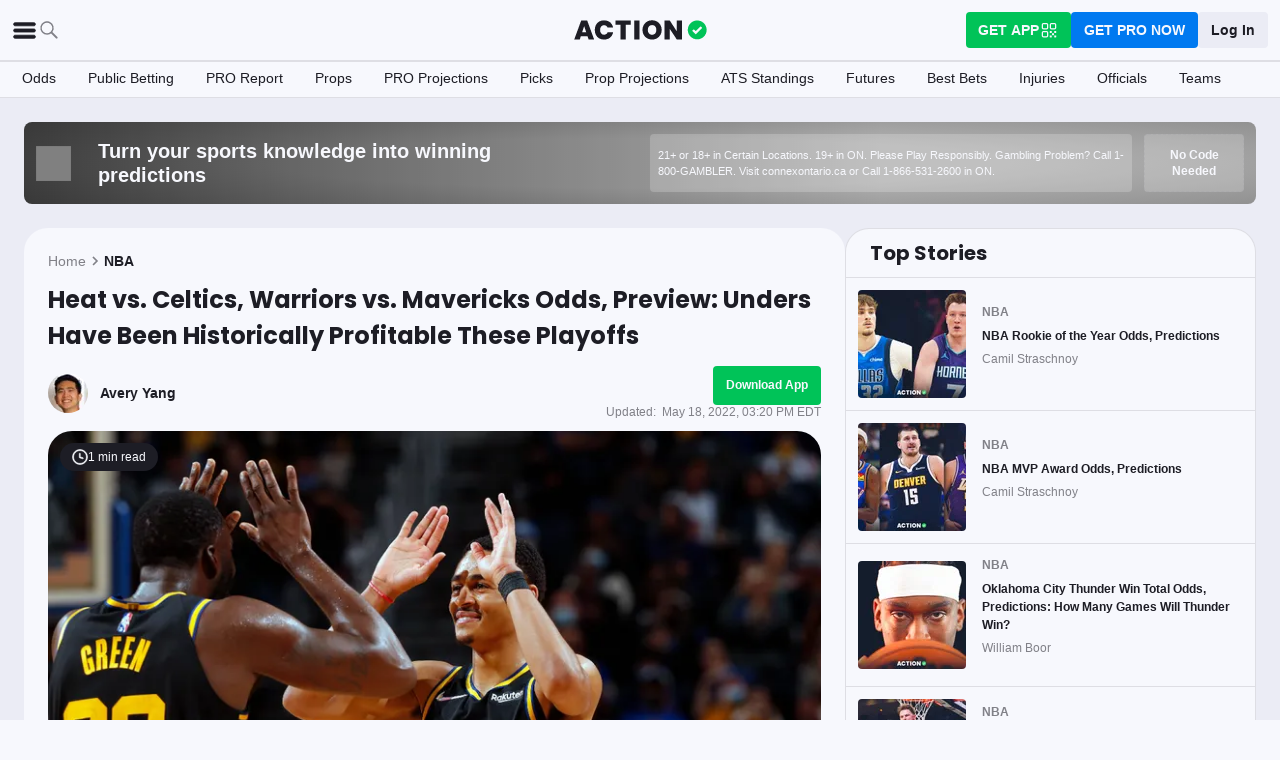

--- FILE ---
content_type: text/html; charset=utf-8
request_url: https://www.actionnetwork.com/nba/heat-celtics-warriors-mavericks-odds-unders-historically-profitable-playoffs
body_size: 59319
content:
<!DOCTYPE html><html lang="en-US"><head><meta charSet="utf-8" data-next-head=""/><meta name="viewport" content="width=device-width,initial-scale=1,maximum-scale=5" data-next-head=""/><meta name="mrf:sections" property="mrf:sections" content="NBA" data-next-head=""/><meta name="mrf:tags" property="mrf:tags" content="sub-section:Articles" data-next-head=""/><meta http-equiv="X-UA-Compatible" content="IE=edge,chrome=1" data-next-head=""/><link rel="shortcut icon" href="https://assets.actionnetwork.com/252389_action-logo-check.png" type="image/png" data-next-head=""/><link rel="icon" type="image/png" href="https://assets.actionnetwork.com/252389_action-logo-check.png" data-next-head=""/><link rel="apple-touch-icon" href="https://assets.actionnetwork.com/907217_tan-logo.png" data-next-head=""/><link rel="apple-touch-icon-precomposed" href="https://assets.actionnetwork.com/907217_tan-logo.png" data-next-head=""/><link rel="apple-touch-icon-120x120" href="https://assets.actionnetwork.com/309288_tan-logo-120x120.png" data-next-head=""/><link rel="apple-touch-icon-120x120-precomposed" href="https://assets.actionnetwork.com/309288_tan-logo-120x120.png" data-next-head=""/><link rel="preconnect" href="https://api.actionnetwork.com" crossorigin="anonymous" data-next-head=""/><link rel="preconnect" href="https://static.actionnetwork.com" crossorigin="anonymous" data-next-head=""/><meta name="referrer" content="no-referrer-when-downgrade" data-next-head=""/><meta property="og:site_name" content="Action Network" data-next-head=""/><meta name="twitter:card" content="summary_large_image" data-next-head=""/><meta name="twitter:site" content="@actionnetworkhq" data-next-head=""/><meta name="twitter:creator" content="@actionnetworkhq" data-next-head=""/><meta name="google-site-verification" content="pvw1QHIw8GypS51nuyKaW7yJ7qlpOMPrenZe5kPV7V8" data-next-head=""/><meta name="robots" content="max-image-preview:large" data-next-head=""/><title data-next-head="">Heat vs. Celtics, Warriors vs. Mavericks Odds, Preview: Unders Have Been Historically Profitable These Playoffs</title><link rel="canonical" href="https://www.actionnetwork.com/nba/heat-celtics-warriors-mavericks-odds-unders-historically-profitable-playoffs" data-next-head=""/><meta name="description" content="Read about how unders have been historically profitable these playoffs ahead of Game 1 of both the Eastern and Western Conference Finals." data-next-head=""/><meta name="og:url" property="og:url" content="https://www.actionnetwork.com/nba/heat-celtics-warriors-mavericks-odds-unders-historically-profitable-playoffs" data-next-head=""/><meta name="og:type" property="og:type" content="article" data-next-head=""/><meta name="og:title" property="og:title" content="Unders Historically Profitable Ahead of Western, Eastern Conference Finals" data-next-head=""/><meta name="og:description" property="og:description" content="Read about how unders have been historically profitable these playoffs ahead of Game 1 of both the Eastern and Western Conference Finals." data-next-head=""/><meta name="og:image" property="og:image" content="https://images.actionnetwork.com/blog/2022/04/green-poole.jpg" data-next-head=""/><meta property="og:image:width" content="1200" data-next-head=""/><meta property="og:image:height" content="675" data-next-head=""/><meta property="article:published_time" content="2022-05-17T22:05:32.000Z" data-next-head=""/><meta property="article:modified_time" content="2022-05-18T19:20:36.000Z" data-next-head=""/><meta property="article:tag" content="NBA" data-next-head=""/><meta property="article:publisher" content="https://www.facebook.com/TheActionNetwork" data-next-head=""/><meta name="twitter:title" content="Unders Historically Profitable Ahead of Western, Eastern Conference Finals" data-next-head=""/><meta name="twitter:description" content="Read about how unders have been historically profitable these playoffs ahead of Game 1 of both the Eastern and Western Conference Finals." data-next-head=""/><meta name="twitter:image" property="twitter:image" content="https://images.actionnetwork.com/blog/2022/04/green-poole.jpg" data-next-head=""/><meta name="twitter:label1" content="Written by" data-next-head=""/><meta name="twitter:data1" content="Avery Yang" data-next-head=""/><meta name="twitter:label2" content="Filed under" data-next-head=""/><meta name="twitter:data2" content="NBA" data-next-head=""/><script type="application/ld+json" data-next-head="">{"@context":"http://schema.org","publisher":{"name":"The Action Network","@type":"Organization","logo":{"@type":"ImageObject","url":"https://assets.actionnetwork.com/284658_2019-tan-text-logo.png","width":600,"height":60},"url":"https://www.actionnetwork.com","address":{"@type":"PostalAddress","addressLocality":"New York","postalCode":"10010","streetAddress":"61 W 23rd St 2nd Floor"},"sameAs":["https://twitter.com/ActionNetworkHQ","https://www.facebook.com/ActionNetworkHQ","https://www.linkedin.com/company/theactionnetwork","https://www.instagram.com/ActionNetworkHQ/","https://www.youtube.com/theactionnetwork","https://apps.apple.com/us/app/action-network-sports-betting/id1083677479","https://play.google.com/store/apps/details?id=com.sportsaction.action","https://www.tiktok.com/@actionnetworkhq","https://en.wikipedia.org/wiki/The_Action_Network"]},"author":[{"@type":"Person","name":"Avery Yang","url":"https://www.actionnetwork.com/article/author/avery-yang"}],"datePublished":"2022-05-17T22:05:32.000Z","dateModified":"2022-05-18T19:20:36.000Z","headline":"Heat vs. Celtics, Warriors vs. Mavericks Odds, Preview: Unders Have Been Historically Profitable These Playoffs","description":"Read about how unders have been historically profitable these playoffs ahead of Game 1 of both the Eastern and Western Conference Finals.","url":"https://www.actionnetwork.com/nba/heat-celtics-warriors-mavericks-odds-unders-historically-profitable-playoffs","image":{"@type":"ImageObject","url":"https://images.actionnetwork.com/blog/2022/04/green-poole.jpg","width":1200,"height":675},"@type":"NewsArticle","mainEntityOfPage":{"@type":"WebPage","@id":"https://www.actionnetwork.com/nba/heat-celtics-warriors-mavericks-odds-unders-historically-profitable-playoffs"}}</script><script id="gtag-init">
                window.dataLayer = window.dataLayer || [];
                function gtag() {
                    window.dataLayer.push(arguments);
                }
                gtag('js', new Date());
                gtag('config', 'G-P6ZYBPW4VV');
                // consent settings
                gtag('consent', 'default', {
                    'ad_storage': 'granted',
                    'ad_user_data': 'granted',
                    'ad_personalization': 'granted',
                    'analytics_storage': 'granted',
                    'personalization_storage': 'granted',
                    'functionality_storage': 'granted',
                    'security_storage': 'granted',
                    'wait_for_update': '500',
                    'region': ['US']
                });
                gtag('consent', 'default', {
                    'ad_storage': 'denied',
                    'ad_user_data': 'denied',
                    'ad_personalization': 'denied',
                    'analytics_storage': 'denied',
                    'personalization_storage': 'denied',
                    'functionality_storage': 'denied',
                    'security_storage': 'granted',
                    'wait_for_update': '500'
                });
            </script><script id="onetrust-cdn" src="https://cdn.cookielaw.org/scripttemplates/otSDKStub.js" data-domain-script="0196fd06-d46d-73f0-bbfb-e4016a4b06d7" type="text/javascript" defer=""></script><script id="onetrust">function OptanonWrapper() {
                        if (OnetrustActiveGroups.includes('C0002')) {
                            gtag('consent', 'update', { 
                                'analytics_storage': 'granted',
                            });
                            } else {
                                gtag('consent', 'update', { 
                                'analytics_storage': 'denied',
                            });
                            }
                        if (OnetrustActiveGroups.includes('C0004')) {
                            gtag('consent', 'update', { 
                                'ad_storage': 'granted',
                                'ad_user_data': 'granted',
                                'ad_personalization': 'granted',
                                });
                            } else {
                                gtag('consent', 'update', { 
                                'ad_storage': 'denied',
                                'ad_user_data': 'denied',
                                'ad_personalization': 'denied',
                            });
                        }
                        window.VWO = window.VWO || [];
                        window.VWO.init = window.VWO.init || (state => (window.VWO.consentState = state));
                        const vwoConsent = OnetrustActiveGroups.includes('C0002') && OnetrustActiveGroups.includes('C0004');
                        const initValue = vwoConsent ? 1 : 3;
                        window.VWO.init(initValue);

                        if (OnetrustActiveGroups.includes('C0003')) {
                            Clarity.consentV2({ ad_Storage: 'granted', analytics_Storage: 'granted' });
                        }
                        else{
                            Clarity.consentV2({ ad_Storage: 'denied', analytics_Storage: 'denied' });
                        }
                    }</script><script data-ot-ignore="true" id="tan-env-setup" data-nscript="beforeInteractive">window.TAN_APP_DATA = {"ENV":"production","HOST":"www.actionnetwork.com","PORT":"80","SPORTS_INSIGHTS_DASHBOARD_URL":"https://labs.actionnetwork.com/markets","API_ROOT":"api.actionnetwork.com/web","TOKEN_NAME":"AN_SESSION_TOKEN_V1","REDIRECT_LOCATION":"https://www.actionnetwork.com","BAM_API_ROOT":"bam.actionnetwork.com","CASINO_API_ROOT":"casino.actionnetwork.com","ROLLBAR_CLIENT":"730fb083abeb4ef8b612aa52d069d2d8","BUTTER":"7ade5face373823334abeedf12e505c9b8fc1e93","LEADDYNO":"d32f3605886b95491795640238271c80f32d3201","FACEBOOK_PIXEL_ID":"171894513217845","APPLE_SIGN_IN_REDIRECT_URI":"https://api.actionnetwork.com/web/v1/user/login/social/apple?requireRedirect=true&redirect=https://www.actionnetwork.com/oauth?isAppleLogin=true","GOOGLE_CLIENT_ID":"1027025068575-tp4f3sdl3d07616itm5tcsb3md9k32ot.apps.googleusercontent.com","SPOTIFY_CLIENT_ID":"4eaef861e81a4472b93dd16e250cf8af","SPOTIFY_CLIENT_SECRET":"3b97f832d7eb41f0bf55ac6a84144a16","RECAPTCHA_KEY":"6LdCSh4bAAAAAJtiPK8z7gcdHOw8mE03xz6KdLMn","PROMOTION_TABLE_UUID":"f4f495797-7cf7-4f0c-8958-957c6c62e895","GOOGLE_TAG_ID":"G-P6ZYBPW4VV","RUDDERSTACK_WRITE_KEY":"2cK5bJkcQNsBU50PrfdIUmIFhCw","RUDDERSTACK_DATA_PLANE_URL":"https://bettercollkagp.dataplane.rudderstack.com"};</script><noscript data-n-css=""></noscript><script defer="" noModule="" src="https://static-web-prod.actionnetwork.com/_next/static/chunks/polyfills-42372ed130431b0a.js"></script><script data-ot-ignore="true" id="cdn-header-script" src="https://cdnjs.cloudflare.com/polyfill/v3/polyfill.min.js?features=default,Intl.~locale.en-US&amp;unknown=polyfill&amp;flags=gated" defer="" data-nscript="beforeInteractive"></script><script defer="" src="https://static-web-prod.actionnetwork.com/_next/static/chunks/6853-ca5a2352114ac992.js"></script><script defer="" src="https://static-web-prod.actionnetwork.com/_next/static/chunks/678.ea4271ec10579583.js"></script><script defer="" src="https://static-web-prod.actionnetwork.com/_next/static/chunks/3116.f7629d8e4524fcd1.js"></script><script src="https://static-web-prod.actionnetwork.com/_next/static/chunks/webpack-02f8b0a66ee45b3b.js" defer=""></script><script src="https://static-web-prod.actionnetwork.com/_next/static/chunks/framework-77dff60c8c44585c.js" defer=""></script><script src="https://static-web-prod.actionnetwork.com/_next/static/chunks/main-5f0060079f4b3629.js" defer=""></script><script src="https://static-web-prod.actionnetwork.com/_next/static/chunks/pages/_app-9c84dde0d49a6fa0.js" defer=""></script><script src="https://static-web-prod.actionnetwork.com/_next/static/chunks/2072-cf15e495f6422e39.js" defer=""></script><script src="https://static-web-prod.actionnetwork.com/_next/static/chunks/8230-0aa4db0984ffbbb5.js" defer=""></script><script src="https://static-web-prod.actionnetwork.com/_next/static/chunks/6941-303e80774bc5e6d9.js" defer=""></script><script src="https://static-web-prod.actionnetwork.com/_next/static/chunks/5656-7d5d9bace923b6fd.js" defer=""></script><script src="https://static-web-prod.actionnetwork.com/_next/static/chunks/1777-dc62fef510c3147a.js" defer=""></script><script src="https://static-web-prod.actionnetwork.com/_next/static/chunks/7888-93fd2eb3fd2b1f7c.js" defer=""></script><script src="https://static-web-prod.actionnetwork.com/_next/static/chunks/2064-3c82dd1797a6a9a4.js" defer=""></script><script src="https://static-web-prod.actionnetwork.com/_next/static/chunks/8992-ecc8d6f807423821.js" defer=""></script><script src="https://static-web-prod.actionnetwork.com/_next/static/chunks/5161-abc8e52657201ad5.js" defer=""></script><script src="https://static-web-prod.actionnetwork.com/_next/static/chunks/5748-7d7329e479d3d3a4.js" defer=""></script><script src="https://static-web-prod.actionnetwork.com/_next/static/chunks/9179-4679317f8e046617.js" defer=""></script><script src="https://static-web-prod.actionnetwork.com/_next/static/chunks/902-965ad9736d6ec027.js" defer=""></script><script src="https://static-web-prod.actionnetwork.com/_next/static/chunks/9202-3eacb4db31868fd7.js" defer=""></script><script src="https://static-web-prod.actionnetwork.com/_next/static/chunks/5451-af3dc848f6ea1a02.js" defer=""></script><script src="https://static-web-prod.actionnetwork.com/_next/static/chunks/3580-65f0024c1f88b6a6.js" defer=""></script><script src="https://static-web-prod.actionnetwork.com/_next/static/chunks/4226-f48a24091c9a56d0.js" defer=""></script><script src="https://static-web-prod.actionnetwork.com/_next/static/chunks/3248-e8e3c96372385fd8.js" defer=""></script><script src="https://static-web-prod.actionnetwork.com/_next/static/chunks/2388-d32641f257598ea7.js" defer=""></script><script src="https://static-web-prod.actionnetwork.com/_next/static/chunks/8592-609e9844491172f3.js" defer=""></script><script src="https://static-web-prod.actionnetwork.com/_next/static/chunks/193-26c350d432cd62e7.js" defer=""></script><script src="https://static-web-prod.actionnetwork.com/_next/static/chunks/2247-34d44f25046ca36a.js" defer=""></script><script src="https://static-web-prod.actionnetwork.com/_next/static/chunks/5905-3da1ffeef0cf7d01.js" defer=""></script><script src="https://static-web-prod.actionnetwork.com/_next/static/chunks/7605-a79e5bce374cbc22.js" defer=""></script><script src="https://static-web-prod.actionnetwork.com/_next/static/chunks/6758-af94d5c10829c156.js" defer=""></script><script src="https://static-web-prod.actionnetwork.com/_next/static/chunks/1401-1961900a049484ca.js" defer=""></script><script src="https://static-web-prod.actionnetwork.com/_next/static/chunks/pages/%5Bleague%5D/%5Bslug%5D-ff544c7c59d2e50a.js" defer=""></script><script src="https://static-web-prod.actionnetwork.com/_next/static/LOKAf-lVh0zcqUOeG-So1/_buildManifest.js" defer=""></script><script src="https://static-web-prod.actionnetwork.com/_next/static/LOKAf-lVh0zcqUOeG-So1/_ssgManifest.js" defer=""></script></head><body><div id="__next"><style data-emotion="css-global 1t2trdw">@font-face{font-family:'Poppins';font-style:normal;font-weight:400;font-display:swap;src:url('https://sportsaction-static.s3.us-east-1.amazonaws.com/fonts/pxiEyp8kv8JHgFVrJJfecnFHGPc.woff2') format('woff2');unicode-range:U+0000-00FF,U+0131,U+0152-0153,U+02BB-02BC,U+02C6,U+02DA,U+02DC,U+0304,U+0308,U+0329,U+2000-206F,U+20AC,U+2122,U+2191,U+2193,U+2212,U+2215,U+FEFF,U+FFFD;}@font-face{font-family:'Poppins';font-style:normal;font-weight:600;font-display:swap;src:url('https://sportsaction-static.s3.us-east-1.amazonaws.com/fonts/pxiByp8kv8JHgFVrLEj6Z1xlFd2JQEk.woff2') format('woff2');unicode-range:U+0000-00FF,U+0131,U+0152-0153,U+02BB-02BC,U+02C6,U+02DA,U+02DC,U+0304,U+0308,U+0329,U+2000-206F,U+20AC,U+2122,U+2191,U+2193,U+2212,U+2215,U+FEFF,U+FFFD;}@font-face{font-family:'Poppins';font-style:normal;font-weight:700;font-display:swap;src:url('https://sportsaction-static.s3.us-east-1.amazonaws.com/fonts/pxiByp8kv8JHgFVrLCz7Z1xlFd2JQEk.woff2') format('woff2');unicode-range:U+0000-00FF,U+0131,U+0152-0153,U+02BB-02BC,U+02C6,U+02DA,U+02DC,U+0304,U+0308,U+0329,U+2000-206F,U+20AC,U+2122,U+2191,U+2193,U+2212,U+2215,U+FEFF,U+FFFD;}:root{--tan-color-ui-primary:#1D1D25;--tan-color-ui-secondary:#818188;--tan-color-ui-tertiary:#A4A4AA;--tan-color-ui-success:#00c358;--tan-color-ui-error:#f32535;--tan-color-ui-warning:#ffe500;--tan-color-ui-info:#0079f0;--tan-color-ui-foreground:#F7F8FD;--tan-color-ui-background:#EBECF5;--tan-color-ui-backgroundError:#f3253514;--tan-color-ui-border:rgba(164, 164, 170, 0.3);--tan-color-ui-twitter:#00acee;--tan-text-primary:#1D1D25;--tan-text-secondary:#818188;--tan-text-tertiary:#A4A4AA;--tan-text-alwaysWhite:#F7F8FD;--tan-text-success:#00c358;--tan-text-error:#f32535;--tan-text-warning:#ffe500;--tan-text-link:#0079f0;--tan-brand-action:#00c358;--tan-brand-action12:hsla(147, 100%, 38%, 0.12);--tan-brand-action24:hsla(147, 100%, 38%, 0.24);--tan-brand-action36:hsla(147, 100%, 38%, 0.36);--tan-brand-action48:hsla(147, 100%, 38%, 0.48);--tan-brand-pro:#0079f0;--tan-brand-pro12:hsla(210, 100%, 47%, 0.12);--tan-brand-pro24:hsla(210, 100%, 47%, 0.24);--tan-brand-pro36:hsla(210, 100%, 47%, 0.36);--tan-brand-pro48:hsla(210, 100%, 47%, 0.48);--tan-brand-labs:#ea5f25;--tan-brand-labs12:hsla(18, 82%, 53%, 0.12);--tan-brand-labs24:hsla(18, 82%, 53%, 0.24);--tan-brand-labs36:hsla(18, 82%, 53%, 0.36);--tan-brand-labs48:hsla(18, 82%, 53%, 0.48);--tan-brand-error12:hsla(355, 90%, 55%, 0.12);--tan-brand-error24:hsla(355, 90%, 55%, 0.24);--tan-brand-error36:hsla(355, 90%, 55%, 0.36);--tan-brand-error48:hsla(355, 90%, 55%, 0.48);--tan-brand-gold:#ffb724;--tan-brand-gold12:hsla(42, 100%, 60%, 0.12);--tan-brand-gold24:hsla(42, 100%, 60%, 0.24);--tan-brand-gold36:hsla(42, 100%, 60%, 0.36);--tan-brand-gold48:hsla(42, 100%, 60%, 0.48);--tan-brand-playbook:#00c358;--tan-brand-playbook12:hsla(147, 100%, 38%, 0.12);--tan-brand-playbook24:hsla(147, 100%, 38%, 0.24);--tan-brand-playbook36:hsla(147, 100%, 38%, 0.36);--tan-brand-playbook48:hsla(147, 100%, 38%, 0.48);--tan-radius-rounded:4px;--tan-radius-roundedLarge:8px;--tan-radius-oval:24px;--tan-fontsize-footnote:0.5rem;--tan-fontsize-subcaption:0.75rem;--tan-fontsize-caption:0.875rem;--tan-fontsize-body:1rem;--tan-fontsize-subtitle:1.25rem;--tan-fontsize-title:1.5rem;--tan-fontsize-headline:2rem;--tan-fontsize-display:4rem;--tan-fontweight-bold:700;--tan-fontweight-poppinsSemiBold:600;--tan-fontweight-semiBold:500;--tan-fontweight-normal:400;--tan-font-base:-apple-system,'Segoe UI',Roboto,Helvetica,Arial,sans-serif,'Apple Color Emoji','Segoe UI Emoji','Segoe UI Symbol';--tan-font-header:'Poppins',sans-serif;--tan-spacing-tiny:6px;--tan-spacing-small:12px;--tan-spacing-smedium:16px;--tan-spacing-medium:24px;--tan-spacing-large:36px;--tan-spacing-huge:48px;--tan-zindex-betslip:10000;--tan-zindex-modal:9999;--tan-zindex-popover:3000;--tan-zindex-secondaryModal:2999;--tan-zindex-mainMenu:2500;--tan-zindex-sticky:1000;--tan-zindex-elevated:100;--tan-zindex-defined:1;--tan-zindex-behind:-1;}html{line-height:1.15;-webkit-text-size-adjust:100%;}body{margin:0;}main{display:block;}h1{font-size:2em;margin:0.67em 0;}hr{box-sizing:content-box;height:0;overflow:visible;}pre{font-family:monospace,monospace;font-size:1em;}a{background-color:transparent;}abbr[title]{border-bottom:none;-webkit-text-decoration:underline;text-decoration:underline;-webkit-text-decoration:underline dotted;text-decoration:underline dotted;}b,strong{font-weight:bolder;}code,kbd,samp{font-family:monospace,monospace;font-size:1em;}small{font-size:80%;}sub,sup{font-size:75%;line-height:0;position:relative;vertical-align:baseline;}sub{bottom:-0.25em;}sup{top:-0.5em;}img{border-style:none;}button,input,optgroup,select,textarea{font-family:inherit;font-size:100%;line-height:1.15;margin:0;}button,input{overflow:visible;}button,select{text-transform:none;}button,[type="button"],[type="reset"],[type="submit"]{-webkit-appearance:button;}button::-moz-focus-inner,[type="button"]::-moz-focus-inner,[type="reset"]::-moz-focus-inner,[type="submit"]::-moz-focus-inner{border-style:none;padding:0;}button:-moz-focusring,[type="button"]:-moz-focusring,[type="reset"]:-moz-focusring,[type="submit"]:-moz-focusring{outline:1px dotted ButtonText;}fieldset{padding:0.35em 0.75em 0.625em;}legend{box-sizing:border-box;color:inherit;display:table;max-width:100%;padding:0;white-space:normal;}progress{vertical-align:baseline;}textarea{overflow:auto;}[type="checkbox"],[type="radio"]{box-sizing:border-box;padding:0;}[type="number"]::-webkit-inner-spin-button,[type="number"]::-webkit-outer-spin-button{height:auto;}[type="search"]{-webkit-appearance:textfield;outline-offset:-2px;}[type="search"]::-webkit-search-decoration{-webkit-appearance:none;}::-webkit-file-upload-button{-webkit-appearance:button;font:inherit;}details{display:block;}summary{display:-webkit-box;display:-webkit-list-item;display:-ms-list-itembox;display:list-item;}template{display:none;}[hidden]{display:none;}*,:after,:before{box-sizing:border-box;}svg{vertical-align:middle;overflow:hidden;}button,input,optgroup,select,textarea{margin:0;font-family:inherit;font-size:inherit;line-height:inherit;}@media screen and (-webkit-min-device-pixel-ratio: 0){select:focus,textarea:focus,input:focus{font-size:16px;}}h1,h2,h3,h4,h5,h6{margin-top:0;font-weight:bold;margin-bottom:0.5rem;}h1{font-size:var(--tan-fontsize-title);line-height:36px;}h2{font-size:var(--tan-fontsize-subtitle);line-height:24px;}h3{font-size:var(--tan-fontsize-body);line-height:22px;}h4{font-size:var(--tan-fontsize-caption);line-height:17px;}h5{font-size:var(--tan-fontsize-subcaption);line-height:14px;}h6{font-size:var(--tan-fontsize-footnote);line-height:11px;}img{vertical-align:middle;border-style:none;}p{margin-top:0;margin-bottom:1rem;}ol,ul,dl{margin-top:0;margin-bottom:1rem;}ol ol,ul ul,ol ul,ul ol{margin-bottom:0;}hr{border-top:0;border-color:var(--tan-color-ui-border);}.text-title{font-family:var(--tan-font-header);font-size:var(--tan-fontsize-title);font-weight:var(--tan-fontweight-bold);}.text-body-poppins{font-family:var(--tan-font-header);font-size:var(--tan-fontsize-body);font-weight:var(--tan-fontweight-bold);}.text-subcaption{font-family:var(--tan-font-base);font-size:var(--tan-fontsize-subcaption);}.text-subcaption-bold{font-family:var(--tan-font-base);font-size:var(--tan-fontsize-subcaption);font-weight:var(--tan-fontweight-bold);}body{min-width:320px;background-color:var(--tan-color-ui-foreground);color:var(--tan-text-primary);font-family:var(--tan-font-base);}a{color:inherit;-webkit-text-decoration:none;text-decoration:none;-webkit-transition:color 0.15s ease-in-out,background-color 0.15s ease-in-out,border-color 0.15s ease-in-out;transition:color 0.15s ease-in-out,background-color 0.15s ease-in-out,border-color 0.15s ease-in-out;}a:hover{-webkit-text-decoration:none;text-decoration:none;}.grecaptcha-badge{visibility:hidden;}</style><div class="layout faded-background"><style data-emotion="css-global moplit">.container{width:100%;padding:15px;margin-right:auto;margin-left:auto;}@media (min-width: 576px){.container{max-width:540px;}}@media (min-width: 768px){.container{max-width:720px;}}@media (min-width: 992px){.container{max-width:960px;}}@media (min-width: 1200px){.container{max-width:1360px;}}.layout{min-height:100vh;position:relative;}main{min-height:85vh;z-index:0;}@media only screen and (min-width: 320px) and (max-width: 374px){.layout{font-size:12px;}}.faded-background{background:var(--tan-color-ui-background);}.dark-background{background:#1D1D25;}</style><header></header><style data-emotion="css 1q4rb11">.css-1q4rb11{position:-webkit-sticky;position:sticky;top:0;z-index:var(--tan-zindex-mainMenu);background:var(--tan-color-ui-foreground);}@-webkit-keyframes fadein{from{opacity:0;-webkit-transform:translate3d(0%, -5%, 0);-moz-transform:translate3d(0%, -5%, 0);-ms-transform:translate3d(0%, -5%, 0);transform:translate3d(0%, -5%, 0);}to{opacity:1;-webkit-transform:translate3d(0, 0, 0);-moz-transform:translate3d(0, 0, 0);-ms-transform:translate3d(0, 0, 0);transform:translate3d(0, 0, 0);}}@keyframes fadein{from{opacity:0;-webkit-transform:translate3d(0%, -5%, 0);-moz-transform:translate3d(0%, -5%, 0);-ms-transform:translate3d(0%, -5%, 0);transform:translate3d(0%, -5%, 0);}to{opacity:1;-webkit-transform:translate3d(0, 0, 0);-moz-transform:translate3d(0, 0, 0);-ms-transform:translate3d(0, 0, 0);transform:translate3d(0, 0, 0);}}.css-1q4rb11 .nav__fadein{-webkit-animation:fadein 0.3s ease-in both;animation:fadein 0.3s ease-in both;}.css-1q4rb11 .nav__grid{background:var(--tan-color-ui-foreground);padding:var(--tan-spacing-small) var(--tan-spacing-medium);display:grid;grid-template-columns:auto auto;-webkit-align-items:center;-webkit-box-align:center;-ms-flex-align:center;align-items:center;max-width:1400px;margin:0 auto;border-bottom:1px solid var(--tan-color-ui-border);}.css-1q4rb11 .nav__sub-nav{max-width:1400px;margin:0 auto;}.css-1q4rb11 .nav__icons{display:none;}.css-1q4rb11 .nav__modal{display:none;}@media (max-width: 1280px){.css-1q4rb11 .nav__grid{padding:var(--tan-spacing-small);grid-template-columns:1fr auto 1fr;}.css-1q4rb11 .nav__links{display:none;}.css-1q4rb11 .nav__icons{display:-webkit-box;display:-webkit-flex;display:-ms-flexbox;display:flex;-webkit-align-items:center;-webkit-box-align:center;-ms-flex-align:center;align-items:center;gap:var(--tan-spacing-small);cursor:pointer;}.css-1q4rb11 .nav__modal-login{margin:0 auto;padding:var(--tan-spacing-small) var(--tan-spacing-huge);display:-webkit-box;display:-webkit-flex;display:-ms-flexbox;display:flex;}}@media (max-width: 768px){.css-1q4rb11{height:inherit;}.css-1q4rb11 .nav__grid{grid-template-columns:min-content auto auto;grid-column-gap:var(--tan-spacing-small);padding:var(--tan-spacing-tiny);}}@media (max-width: 576px){.css-1q4rb11 .nav__icons-search{display:none;}}</style><nav data-testid="navbar" class="css-1q4rb11 e1uenxrl0"><div class="nav__grid"><div class="nav__icons"><div><svg viewBox="0 0 32 32" width="25" height="25" xmlns="http://www.w3.org/2000/svg" class=""><path fill="var(--tan-color-ui-primary)" stroke="var(--tan-color-ui-primary)" d="M4,10h24c1.104,0,2-0.896,2-2s-0.896-2-2-2H4C2.896,6,2,6.896,2,8S2.896,10,4,10z M28,14H4c-1.104,0-2,0.896-2,2  s0.896,2,2,2h24c1.104,0,2-0.896,2-2S29.104,14,28,14z M28,22H4c-1.104,0-2,0.896-2,2s0.896,2,2,2h24c1.104,0,2-0.896,2-2  S29.104,22,28,22z"></path></svg></div><div class="nav__icons-search"><svg xmlns="http://www.w3.org/2000/svg" class="" width="24" height="24" fill="none" viewBox="0 0 24 24"><path fill="var(--tan-color-ui-secondary)" fill-rule="evenodd" d="M10 16.75a6.75 6.75 0 115.428-2.736l4.877 4.877a1 1 0 11-1.414 1.414l-4.877-4.877A6.72 6.72 0 0110 16.75zM15.25 10a5.25 5.25 0 11-10.5 0 5.25 5.25 0 0110.5 0z" clip-rule="evenodd"></path></svg></div></div><style data-emotion="css sh26di">.css-sh26di{display:-webkit-box;display:-webkit-flex;display:-ms-flexbox;display:flex;-webkit-align-items:center;-webkit-box-align:center;-ms-flex-align:center;align-items:center;}.css-sh26di .top-nav-items__links{display:-webkit-box;display:-webkit-flex;display:-ms-flexbox;display:flex;}.css-sh26di .top-nav-items__item{font-family:var(--tan-font-base);font-size:var(--tan-fontsize-body);font-weight:var(--tan-fontweight-bold);line-height:22px;display:block;}.css-sh26di .top-nav-items__link{padding:var(--tan-spacing-small);border-bottom:3px solid transparent;cursor:pointer;}.css-sh26di .top-nav-items__link:hover{border-bottom:3px solid var(--tan-color-ui-success);}.css-sh26di .top-nav-items__logo{padding-right:var(--tan-spacing-small);}.css-sh26di .top-nav-items__hidden{position:absolute;visibility:hidden;top:-10000px;list-style-type:none;}@-webkit-keyframes fadein{from{opacity:0;-webkit-transform:translate3d(0, -5%, 0);-moz-transform:translate3d(0, -5%, 0);-ms-transform:translate3d(0, -5%, 0);transform:translate3d(0, -5%, 0);}to{opacity:1;-webkit-transform:translate3d(0, 0, 0);-moz-transform:translate3d(0, 0, 0);-ms-transform:translate3d(0, 0, 0);transform:translate3d(0, 0, 0);}}@keyframes fadein{from{opacity:0;-webkit-transform:translate3d(0, -5%, 0);-moz-transform:translate3d(0, -5%, 0);-ms-transform:translate3d(0, -5%, 0);transform:translate3d(0, -5%, 0);}to{opacity:1;-webkit-transform:translate3d(0, 0, 0);-moz-transform:translate3d(0, 0, 0);-ms-transform:translate3d(0, 0, 0);transform:translate3d(0, 0, 0);}}.css-sh26di .top-nav-items__fade-in{-webkit-animation:fadein 0.3s ease-in both;animation:fadein 0.3s ease-in both;}.css-sh26di .top-nav-items__dropdown{background:var(--tan-color-ui-foreground);position:absolute;left:0;width:100%;z-index:var(--tan-zindex-mainMenu);top:55px;box-shadow:0 24px 24px -2px rgba(0, 0, 0, 0.1);padding:var(--tan-spacing-huge);}.css-sh26di .top-nav-items__selected{border-bottom:3px solid var(--tan-color-ui-success);}@media (max-width: 1280px){.css-sh26di{-webkit-box-pack:center;-ms-flex-pack:center;-webkit-justify-content:center;justify-content:center;}.css-sh26di .top-nav-items__dropdown{padding:var(--tan-spacing-medium);}.css-sh26di .top-nav-items__logo{padding-right:0;}.css-sh26di .top-nav-items__links{display:none;}}@media (max-width: 768px){.css-sh26di{-webkit-box-pack:start;-ms-flex-pack:start;-webkit-justify-content:flex-start;justify-content:flex-start;}.css-sh26di .top-nav-items__logo-svg{height:24px;width:100px;}}</style><div class="css-sh26di e1ya3b0g0"><a aria-label="The Action Network" class="top-nav-items__logo" href="/"><svg width="135" height="32" class="top-nav-items__logo-svg" viewBox="700 200 600 400"><g fill="none" fill-rule="evenodd"><path fill="var(--tan-color-ui-primary)" fill-rule="nonzero" d="M1746.315 359.455a8.688 8.688 0 0112.194 0l8.213 8.091a8.688 8.688 0 010 12.378l-70.398 69.347a8.688 8.688 0 01-12.193 0l-32.853-32.362a8.687 8.687 0 010-12.378l8.213-8.09a8.687 8.687 0 0112.194 0l18.542 18.265 56.088-55.25zM337.754 478.44h-83.71l-13.008 39.353H172l86.379-235.124h75.707l86.045 235.124h-69.37l-13.007-39.354zm-16.342-49.36l-25.346-76.707-25.68 76.707h51.026zm222.919-149.746c20.233 0 38.298 3.724 54.195 11.173 15.898 7.448 28.849 18.01 38.854 31.683 10.005 13.674 16.787 29.516 20.344 47.525h-69.036c-3.78-9.338-9.672-16.62-17.676-21.845-8.005-5.225-17.232-7.837-27.682-7.837-14.452 0-26.125 5.391-35.018 16.175-8.894 10.784-13.34 25.18-13.34 43.19 0 18.01 4.446 32.461 13.34 43.356 8.893 10.894 20.566 16.342 35.018 16.342 10.45 0 19.677-2.668 27.682-8.004 8.004-5.337 13.896-12.674 17.676-22.012h69.036c-5.336 27.57-17.954 49.526-37.853 65.868-19.9 16.342-45.08 24.513-75.54 24.513-23.346 0-43.745-5.058-61.2-15.175-17.453-10.116-30.904-24.29-40.354-42.522s-14.174-39.02-14.174-62.366c0-23.346 4.725-44.135 14.174-62.367 9.45-18.232 22.901-32.406 40.355-42.522 17.454-10.117 37.853-15.175 61.199-15.175zm334.704 2.335v52.36h-63.7v183.764h-65.368V334.03h-63.033v-52.361h192.101zm109.682 0v236.124h-65.701V281.67h65.701zM1144.964 278c22.234 0 42.523 5.17 60.866 15.508 18.343 10.339 32.795 24.735 43.356 43.19 10.561 18.454 15.842 39.243 15.842 62.366 0 23.123-5.336 43.912-16.009 62.366-10.672 18.455-25.18 32.851-43.523 43.19-18.343 10.339-38.52 15.508-60.532 15.508-22.011 0-42.244-5.17-60.698-15.508-18.455-10.339-33.018-24.735-43.69-43.19-10.673-18.454-16.009-39.243-16.009-62.366 0-23.123 5.336-43.912 16.009-62.366 10.672-18.455 25.235-32.851 43.69-43.19C1102.72 283.17 1122.953 278 1144.964 278zm0 60.699c-16.675 0-29.793 5.391-39.354 16.175-9.56 10.784-14.34 25.513-14.34 44.19 0 18.232 4.78 32.795 14.34 43.69 9.56 10.894 22.679 16.342 39.354 16.342 16.454 0 29.46-5.448 39.021-16.342 9.56-10.895 14.34-25.458 14.34-43.69 0-18.677-4.724-33.406-14.173-44.19-9.45-10.784-22.512-16.175-39.188-16.175zm373.629 179.094h-65.702l-86.712-131.736v131.736h-65.702v-235.79h65.702l86.712 133.403V282.002h65.702v235.791z"></path><circle cx="1710" cy="400" r="80" fill="var(--tan-color-ui-foreground)"></circle><path fill="var(--tan-color-ui-success)" d="M1709 280.832c65.17 0 118 52.83 118 118s-52.83 118-118 118-118-52.83-118-118 52.83-118 118-118zm49.509 78.623a8.688 8.688 0 00-12.194 0l-56.088 55.251-18.542-18.265a8.687 8.687 0 00-12.194 0l-8.213 8.09a8.687 8.687 0 000 12.378l32.853 32.362a8.688 8.688 0 0012.193 0l70.398-69.347a8.688 8.688 0 000-12.378z"></path></g></svg></a><div class="top-nav-items__links"><div class="top-nav-items__item"><span class="top-nav-items__link ">Sports</span></div><div class="top-nav-items__item"><a class="top-nav-items__link " href="/odds">Odds</a></div><div class="top-nav-items__item"><a class="top-nav-items__link " href="/picks">Picks</a></div><div class="top-nav-items__item"><a class="top-nav-items__link " href="/online-sports-betting">US Betting</a></div><div class="top-nav-items__item"><a class="top-nav-items__link " href="/online-sports-betting/reviews">Sportsbooks</a></div><div class="top-nav-items__item"><a class="top-nav-items__link " href="/casino">Casinos</a></div><div class="top-nav-items__item"><a class="top-nav-items__link " href="/education">Education</a></div><div class="top-nav-items__item"><span class="top-nav-items__link ">Resources</span></div><div class="top-nav-items__item"><a class="top-nav-items__link " href="/news">News</a></div></div><ul class="top-nav-items__hidden"><li><a href="/nfl/education">NFL</a></li><li><a href="/ncaaf/education">College Football</a></li><li><a href="/mlb/education">MLB</a></li><li><a href="/education">All Sports</a></li><li><a href="/education/sports-betting-terms-glossary">Glossary</a></li><li><a href="/education/how-to-bet-on-sports-the-first-12-things-beginners-need-to-know">Betting 101</a></li><li><a href="/education/american-odds">How to Read American Odds</a></li><li><a href="/education/five-reasons-why-you-need-to-bet-at-multiple-sportsbooks">Importance of Using Multiple Sportsbooks</a></li><li><a href="/education/what-does-each-sportsbook-bonus-mean">Difference Between Sportsbook Bonus Types</a></li><li><a href="/education/9-common-sports-betting-mistakes-to-avoid">Sports Betting Mistakes to Avoid</a></li><li><a href="/general/responsible-gambling">Responsible Gambling Resources &amp; Tools</a></li></ul><ul class="top-nav-items__hidden"><li><a href="/casino/bet365">bet365</a></li><li><a href="/casino/betmgm">BetMGM</a></li><li><a href="/casino/fanatics-casino">Fanatics</a></li><li><a href="/casino/caesars">Caesars Palace</a></li><li><a href="/casino/fanduel">FanDuel</a></li><li><a href="/casino/borgata-casino">Borgata</a></li><li><a href="/casino/parx">betParx</a></li><li><a href="/casino/partycasino">PartyCasino</a></li><li><a href="/casino/golden-nugget">Golden Nugget</a></li><li><a href="/casino/draftkings">DraftKings</a></li><li><a href="/sweepstakes-casinos/hello-millions">Hello Millions</a></li><li><a href="/sweepstakes-casinos/sweepnext">SweepNext</a></li><li><a href="/sweepstakes-casinos/spree">Spree</a></li><li><a href="/sweepstakes-casinos/sixty6">Sixty6</a></li><li><a href="/sweepstakes-casinos/mcluck">McLuck</a></li><li><a href="/sweepstakes-casinos/high-5-casino">High 5</a></li><li><a href="/sweepstakes-casinos/pulsz">Pulsz</a></li><li><a href="/sweepstakes-casinos/wow-vegas">WOW Vegas</a></li><li><a href="/sweepstakes-casinos/chanced">Chanced</a></li><li><a href="/sweepstakes-casinos/stake-us">Stake.US</a></li><li><a href="/sweepstakes-casinos/sweet-sweeps">Sweet Sweeps</a></li><li><a href="/sweepstakes-casinos/chumba">Chumba</a></li><li><a href="/sweepstakes-casinos/luckystake">LuckyStake</a></li><li><a href="/sweepstakes-casinos/playbracco">PlayBracco</a></li><li><a href="/sweepstakes-casinos/clubs-poker">Clubs Poker</a></li><li><a href="/casino/bonuses">Casino Bonuses</a></li><li><a href="/casino/bonuses/free-spins">Free Spin Bonuses</a></li><li><a href="/casino/bonuses/no-deposit">No Deposit Bonuses</a></li><li><a href="/casino/mobile">Casino Mobile Apps</a></li><li><a href="/casino/casino-games-with-the-best-odds">Games with Best Odds</a></li></ul><ul class="top-nav-items__hidden"><li><a href="/online-sports-betting/reviews/bet365">bet365</a></li><li><a href="/online-sports-betting/reviews/fanatics-sportsbook/">Fanatics Sportsbook</a></li><li><a href="/online-sports-betting/reviews/betmgm/">BetMGM</a></li><li><a href="/online-sports-betting/reviews/draftkings">DraftKings</a></li><li><a href="/online-sports-betting/reviews/fanduel">FanDuel</a></li><li><a href="/online-sports-betting/reviews/caesars-sportsbook">Caesars Sportsbook</a></li><li><a href="/online-sports-betting/reviews/thescore-bet">theScore Bet</a></li><li><a href="/online-sports-betting/reviews/betrivers">BetRivers</a></li><li><a href="/online-sports-betting/reviews/thrillzz-social-sportsbook">Thrillzz (Social)</a></li><li><a href="/online-sports-betting/reviews/fliff-social-sportsbook">Fliff (Social)</a></li><li><a href="/online-sports-betting/reviews/rebet">Rebet (Social)</a></li><li><a href="/online-sports-betting/reviews/kalshi">Kalshi (Exchange)</a></li><li><a href="/online-sports-betting/reviews/underdog-fantasy">Underdog</a></li><li><a href="/online-sports-betting/reviews/sleeper">Sleeper</a></li><li><a href="/online-sports-betting/reviews/draftkings-pick6">DraftKings Pick6</a></li><li><a href="/online-sports-betting/reviews/dabble">Dabble</a></li><li><a href="/online-sports-betting/reviews/betr-sportsbook">Betr Picks</a></li><li><a href="/online-sports-betting/reviews/boom-fantasy">Boom Fantasy</a></li><li><a href="/online-sports-betting/reviews/chalkboard">Chalkboard</a></li><li><a href="/online-sports-betting/reviews/bleacher-nation-fantasy">Bleacher Nation</a></li><li><a href="/online-sports-betting/reviews/ownersbox">OwnersBox</a></li><li><a href="/online-sports-betting/reviews/prizepicks">PrizePicks</a></li><li><a href="/online-sports-betting/reviews/vivid-picks">Vivid Picks</a></li><li><a href="/online-sports-betting/reviews/splash-sports">Splash Sports</a></li></ul><ul class="top-nav-items__hidden"><li><a href="https://www.actionnetwork.com/news/legal-sports-betting-united-states-projections">Legalization Tracker</a></li><li><a href="https://www.actionnetwork.com/legal-online-sports-betting/archive/1">Latest Legal News</a></li><li><a href="https://www.actionnetwork.com/online-sports-betting">U.S. Online Betting</a></li><li><a href="/online-sports-betting/arizona">Arizona</a></li><li><a href="/online-sports-betting/colorado">Colorado</a></li><li><a href="/online-sports-betting/illinois">Illinois</a></li><li><a href="/online-sports-betting/indiana">Indiana</a></li><li><a href="/online-sports-betting/kansas">Kansas</a></li><li><a href="/online-sports-betting/kentucky">Kentucky</a></li><li><a href="/online-sports-betting/maryland">Maryland</a></li><li><a href="/online-sports-betting/massachusetts">Massachusetts</a></li><li><a href="/online-sports-betting/michigan">Michigan</a></li><li><a href="/online-sports-betting/missouri">Missouri</a></li><li><a href="/online-sports-betting/new-jersey">New Jersey</a></li><li><a href="/online-sports-betting/new-york">New York</a></li><li><a href="/online-sports-betting/north-carolina">North Carolina</a></li><li><a href="/online-sports-betting/ohio">Ohio</a></li><li><a href="/online-sports-betting/pennsylvania">Pennsylvania</a></li><li><a href="/online-sports-betting/tennessee">Tennessee</a></li><li><a href="/online-sports-betting/virginia">Virginia</a></li><li><a href="/online-sports-betting/california">California</a></li><li><a href="/online-sports-betting/florida">Florida</a></li><li><a href="/online-sports-betting/georgia">Georgia</a></li><li><a href="/online-sports-betting/texas">Texas</a></li><li><a href="/online-sports-betting">All U.S. States</a></li><li><a href="/online-sports-betting/ontario">Ontario</a></li></ul><ul class="top-nav-items__hidden"><li><a href="/picks">Picks</a></li><li><a href="/picks/top-experts">Top Experts</a></li><li><a href="/picks/game">Game Picks</a></li><li><a href="/pro-systems/discover">System Picks</a></li><li><a href="/sharp-report">PRO Report</a></li><li><a href="/projections">PRO Projections</a></li><li><a href="/pro-dashboard">PRO Dashboard</a></li><li><a href="/nfl/picks">NFL</a></li><li><a href="/ncaaf/picks">NCAAF</a></li><li><a href="/nba/picks">NBA</a></li><li><a href="/ncaab/picks">NCAAB</a></li><li><a href="/ncaaw/picks">NCAAW</a></li><li><a href="/mlb/picks">MLB</a></li><li><a href="/nhl/picks">NHL</a></li><li><a href="/soccer/picks">Soccer</a></li><li><a href="/wnba/picks">WNBA</a></li></ul><ul class="top-nav-items__hidden"><li><a href="/public-betting">Public Betting</a></li><li><a href="/sharp-report">PRO Report</a></li><li><a href="/projections">PRO Projections</a></li><li><a href="/odds">Game Odds</a></li><li><a href="/futures">Futures Odds</a></li><li><a href="/nfl/odds">NFL</a></li><li><a href="/ncaaf/odds">NCAAF</a></li><li><a href="/nba/odds">NBA</a></li><li><a href="/ncaab/odds">NCAAB</a></li><li><a href="/ncaaw/odds">NCAAW</a></li><li><a href="/ufc/odds">UFC</a></li><li><a href="/soccer/odds">Soccer</a></li><li><a href="/mlb/odds">MLB</a></li><li><a href="/nhl/odds">NHL</a></li><li><a href="/wnba/odds">WNBA</a></li></ul><ul class="top-nav-items__hidden"><li><a href="/nba">NBA</a></li><li><a href="/mlb">MLB</a></li><li><a href="/nhl">NHL</a></li><li><a href="/wnba">WNBA</a></li><li><a href="/nfl">NFL</a></li><li><a href="/golf">Golf</a></li><li><a href="/mma">UFC</a></li><li><a href="/nascar">NASCAR</a></li><li><a href="/soccer">Soccer</a></li><li><a href="/ncaa-baseball">NCAA Baseball</a></li><li><a href="/tennis">Tennis</a></li><li><a href="/ncaaf">NCAAF</a></li><li><a href="/ncaab">NCAAB</a></li><li><a href="/olympics">Olympics</a></li><li><a href="https://www.fantasylabs.com/season-long/projections">Fantasy</a></li><li><a href="/boxing">Boxing</a></li><li><a href="/horse-racing">Horse Racing</a></li><li><a href="/motor-sports">Motor Sports</a></li></ul><ul class="top-nav-items__hidden"><li><a href="/betting-calculators">All Betting Calculators</a></li><li><a href="/betting-calculators/betting-odds-calculator">Odds Calculator</a></li><li><a href="/betting-calculators/parlay-calculator">Parlay Calculator</a></li><li><a href="/betting-calculators/betting-hedging-calculator">Hedge Calculator</a></li><li><a href="/podcasts">Podcasts</a></li><li><a href="https://labs.actionnetwork.com/home/?utm_source=anweb&amp;utm_medium=menu&amp;utm_campaign=an_bestbet_promo&amp;utm=term=nfl&amp;utm_content=Best%20Bets">Action Labs</a></li><li><a href="https://www.fantasylabs.com/">FantasyLabs</a></li><li><a href="/upgrade">Action PRO</a></li><li><a href="/app">Action App</a></li></ul></div><style data-emotion="css 1kvda6e">.css-1kvda6e{display:-webkit-box;display:-webkit-flex;display:-ms-flexbox;display:flex;-webkit-align-items:center;-webkit-box-align:center;-ms-flex-align:center;align-items:center;-webkit-box-pack:end;-ms-flex-pack:end;-webkit-justify-content:flex-end;justify-content:flex-end;margin-right:var(--tan-spacing-tiny);}.css-1kvda6e .user-component__container{display:-webkit-box;display:-webkit-flex;display:-ms-flexbox;display:flex;-webkit-align-items:center;-webkit-box-align:center;-ms-flex-align:center;align-items:center;gap:var(--tan-spacing-tiny);}.css-1kvda6e .user-component__search{cursor:pointer;}.css-1kvda6e .user-component__button{font-family:var(--tan-font-base);font-size:var(--tan-fontsize-subcaption);font-weight:var(--tan-fontweight-bold);line-height:14px;height:var(--tan-spacing-large);padding:0 var(--tan-spacing-tiny);}.css-1kvda6e .user-component__get-app-mobile{display:-webkit-box;display:-webkit-flex;display:-ms-flexbox;display:flex;-webkit-align-items:center;-webkit-box-align:center;-ms-flex-align:center;align-items:center;}.css-1kvda6e .user-component__get-app-qr{display:none;gap:var(--tan-spacing-tiny);border:none;}.css-1kvda6e .user-component__upgrade{display:none;-webkit-align-items:center;-webkit-box-align:center;-ms-flex-align:center;align-items:center;}.css-1kvda6e .user-component__pro-dashboard{display:-webkit-box;display:-webkit-flex;display:-ms-flexbox;display:flex;-webkit-align-items:center;-webkit-box-align:center;-ms-flex-align:center;align-items:center;color:var(--tan-text-alwaysWhite);}.css-1kvda6e .user-component__dropdown{-webkit-align-items:center;-webkit-box-align:center;-ms-flex-align:center;align-items:center;margin-left:0;display:-webkit-box;display:-webkit-flex;display:-ms-flexbox;display:flex;position:relative;}.css-1kvda6e .user-component__dropdown-menu{position:absolute;top:40px;right:0;z-index:var(--tan-zindex-popover);padding:var(--tan-spacing-tiny) 0;font-size:var(--tan-fontsize-body);display:none;background-color:var(--tan-color-ui-foreground);border:1px solid var(--tan-color-ui-border);border-radius:var(--tan-radius-rounded);}.css-1kvda6e .user-component__dropdown-item{display:block;padding:var(--tan-spacing-tiny) var(--tan-spacing-medium);font-weight:400;white-space:nowrap;border:0;}.css-1kvda6e .user-component__dropdown-item--logout{color:var(--tan-text-primary);cursor:pointer;background:transparent;}.css-1kvda6e .user-component__divider{height:0;margin:0.5rem 0;overflow:hidden;border-top:1px solid var(--tan-color-ui-border);}.css-1kvda6e .user-component__login{display:-webkit-box;display:-webkit-flex;display:-ms-flexbox;display:flex;-webkit-align-items:center;-webkit-box-align:center;-ms-flex-align:center;align-items:center;width:-webkit-fit-content;width:-moz-fit-content;width:fit-content;color:var(--tan-text-primary);background-color:var(--tan-color-ui-background);padding:var(--tan-spacing-tiny) var(--tan-spacing-small);}@media (min-width: 576px){.css-1kvda6e .user-component__button{padding:0 var(--tan-spacing-small);}}@media (min-width: 768px){.css-1kvda6e{margin-right:0;}.css-1kvda6e .user-component__container{gap:var(--tan-spacing-small);}.css-1kvda6e .user-component__get-app-mobile{display:none;}.css-1kvda6e .user-component__get-app-qr{display:-webkit-box;display:-webkit-flex;display:-ms-flexbox;display:flex;-webkit-box-pack:center;-ms-flex-pack:center;-webkit-justify-content:center;justify-content:center;-webkit-align-items:center;-webkit-box-align:center;-ms-flex-align:center;align-items:center;}.css-1kvda6e .user-component__upgrade{display:-webkit-box;display:-webkit-flex;display:-ms-flexbox;display:flex;}}@media (min-width: 1005px){.css-1kvda6e .user-component__button{font-family:var(--tan-font-base);font-size:var(--tan-fontsize-caption);font-weight:var(--tan-fontweight-bold);line-height:18px;}.css-1kvda6e .user-component__dropdown-item:hover{background-color:rgba(0, 0, 0, 0.05);}.css-1kvda6e .user-component__dropdown-item--hide{display:none;}}@media (max-width: 1280px){.css-1kvda6e .user-component__search{display:none;}}</style><div class="css-1kvda6e e17sol830"><div class="user-component__container"><div class="user-component__search"><svg xmlns="http://www.w3.org/2000/svg" class="" width="24" height="24" fill="none" viewBox="0 0 24 24"><path fill="var(--tan-color-ui-secondary)" fill-rule="evenodd" d="M10 16.75a6.75 6.75 0 115.428-2.736l4.877 4.877a1 1 0 11-1.414 1.414l-4.877-4.877A6.72 6.72 0 0110 16.75zM15.25 10a5.25 5.25 0 11-10.5 0 5.25 5.25 0 0110.5 0z" clip-rule="evenodd"></path></svg></div><div><a data-mrf-conversion="nav-app-click" href="https://action.onelink.me/qhpb/a141f9c4"><style data-emotion="css 1wwjzac">.css-1wwjzac{display:inline-block;text-align:center;border-radius:var(--tan-radius-rounded);border:1px solid transparent;background:var(--tan-color-ui-success);background-origin:border-box;color:var(--tan-text-alwaysWhite);padding:var(--tan-spacing-small);font-size:var(--tan-fontsize-subcaption);font-weight:var(--tan-fontweight-bold);cursor:pointer;width:auto;}.css-1wwjzac:focus{outline:none;box-shadow:none;}.css-1wwjzac:active{outline:none;box-shadow:none;}</style><div class="user-component__button user-component__get-app-mobile css-1wwjzac epb8che0"><svg width="22" height="22" viewBox="0 0 24 24" fill="none" class="" xmlns="http://www.w3.org/2000/svg"><path d="M6 19.5449V4.45515C6 2.98206 7.02927 2 8.56846 2H15.5656C17.1048 2 18.1341 2.98206 18.1341 4.45515V19.5449C18.1341 21.0179 17.1048 22 15.5656 22H8.56846C7.02927 22 6 21.0179 6 19.5449ZM10.2776 3.6525C10.2776 3.86969 10.4287 4.00189 10.6364 4.00189H13.5071C13.7148 4.00189 13.8659 3.86969 13.8659 3.6525C13.8659 3.43532 13.7148 3.29367 13.5071 3.29367H10.6364C10.4287 3.29367 10.2776 3.43532 10.2776 3.6525ZM7.5203 18.7989H16.6138V5.20113H7.5203V18.7989ZM12.0812 21.0652C12.525 21.0652 12.8933 20.6969 12.8933 20.2436C12.8933 19.7998 12.525 19.4315 12.0812 19.4315C11.628 19.4315 11.2597 19.7998 11.2597 20.2436C11.2597 20.6969 11.628 21.0652 12.0812 21.0652Z" fill="var(--tan-color-ui-foreground)"></path></svg>Get App</div></a><button data-mrf-conversion="nav-app-click" class="user-component__button user-component__get-app-qr css-1wwjzac epb8che0"><span>GET APP</span><svg width="20" height="20" viewBox="0 0 24 25"><path fill-rule="evenodd" clip-rule="evenodd" d="M3 5.75C3 4.64543 3.89543 3.75 5 3.75H9C10.1046 3.75 11 4.64543 11 5.75V9.75C11 10.8546 10.1046 11.75 9 11.75H5C3.89543 11.75 3 10.8546 3 9.75V5.75ZM5 5.25H9C9.27614 5.25 9.5 5.47386 9.5 5.75V9.75C9.5 10.0261 9.27614 10.25 9 10.25H5C4.72386 10.25 4.5 10.0261 4.5 9.75V5.75C4.5 5.47386 4.72386 5.25 5 5.25Z" fill="var(--tan-color-ui-foreground)"></path><path fill-rule="evenodd" clip-rule="evenodd" d="M13 5.75C13 4.64543 13.8954 3.75 15 3.75H19C20.1046 3.75 21 4.64543 21 5.75V9.75C21 10.8546 20.1046 11.75 19 11.75H15C13.8954 11.75 13 10.8546 13 9.75V5.75ZM15 5.25H19C19.2761 5.25 19.5 5.47386 19.5 5.75V9.75C19.5 10.0261 19.2761 10.25 19 10.25H15C14.7239 10.25 14.5 10.0261 14.5 9.75V5.75C14.5 5.47386 14.7239 5.25 15 5.25Z" fill="var(--tan-color-ui-foreground)"></path><path fill-rule="evenodd" clip-rule="evenodd" d="M5 13.75C3.89543 13.75 3 14.6454 3 15.75V19.75C3 20.8546 3.89543 21.75 5 21.75H9C10.1046 21.75 11 20.8546 11 19.75V15.75C11 14.6454 10.1046 13.75 9 13.75H5ZM9 15.25H5C4.72386 15.25 4.5 15.4739 4.5 15.75V19.75C4.5 20.0261 4.72386 20.25 5 20.25H9C9.27614 20.25 9.5 20.0261 9.5 19.75V15.75C9.5 15.4739 9.27614 15.25 9 15.25Z" fill="var(--tan-color-ui-foreground)"></path><path d="M16.25 16.5C15.9739 16.5 15.75 16.7239 15.75 17V18.5C15.75 18.7761 15.9739 19 16.25 19H17.75C18.0261 19 18.25 18.7761 18.25 18.5V17C18.25 16.7239 18.0261 16.5 17.75 16.5H16.25Z" fill="var(--tan-color-ui-foreground)"></path><path d="M13 19.75C13 19.4739 13.2239 19.25 13.5 19.25H15C15.2761 19.25 15.5 19.4739 15.5 19.75V21.25C15.5 21.5261 15.2761 21.75 15 21.75H13.5C13.2239 21.75 13 21.5261 13 21.25V19.75Z" fill="var(--tan-color-ui-foreground)"></path><path d="M13.5 13.75C13.2239 13.75 13 13.9739 13 14.25V15.75C13 16.0261 13.2239 16.25 13.5 16.25H15C15.2761 16.25 15.5 16.0261 15.5 15.75V14.25C15.5 13.9739 15.2761 13.75 15 13.75H13.5Z" fill="var(--tan-color-ui-foreground)"></path><path d="M18.5 19.75C18.5 19.4739 18.7239 19.25 19 19.25H20.5C20.7761 19.25 21 19.4739 21 19.75V21.25C21 21.5261 20.7761 21.75 20.5 21.75H19C18.7239 21.75 18.5 21.5261 18.5 21.25V19.75Z" fill="var(--tan-color-ui-foreground)"></path><path d="M19 13.75C18.7239 13.75 18.5 13.9739 18.5 14.25V15.75C18.5 16.0261 18.7239 16.25 19 16.25H20.5C20.7761 16.25 21 16.0261 21 15.75V14.25C21 13.9739 20.7761 13.75 20.5 13.75H19Z" fill="var(--tan-color-ui-foreground)"></path></svg></button></div><a data-mrf-conversion="nav-pro-click" href="/upgrade?intcmp=ArticleNavBarLoggedOut&amp;intcid=601671347"><style data-emotion="css sc6e8s">.css-sc6e8s{display:inline-block;text-align:center;border-radius:var(--tan-radius-rounded);border:1px solid transparent;background:var(--tan-color-ui-info);background-origin:border-box;color:var(--tan-text-alwaysWhite);padding:var(--tan-spacing-small);font-size:var(--tan-fontsize-subcaption);font-weight:var(--tan-fontweight-bold);cursor:pointer;width:auto;}.css-sc6e8s:focus{outline:none;box-shadow:none;}.css-sc6e8s:active{outline:none;box-shadow:none;}</style><div class="user-component__button user-component__upgrade css-sc6e8s epb8che0">GET PRO NOW</div></a><button data-mrf-conversion="nav-login-click" class="user-component__button user-component__login css-1wwjzac epb8che0">Log In</button></div></div></div><style data-emotion="css 12jeipo">.css-12jeipo{background-color:var(--tan-color-ui-foreground);font-size:var(--tan-fontsize-caption);-webkit-align-items:center;-webkit-box-align:center;-ms-flex-align:center;align-items:center;padding-top:0;padding-bottom:0;border-bottom:1px solid var(--tan-color-ui-border);border-top:1px solid var(--tan-color-ui-border);overflow-x:auto;white-space:nowrap;-webkit-box-flex-wrap:nowrap;-webkit-flex-wrap:nowrap;-ms-flex-wrap:nowrap;flex-wrap:nowrap;display:-webkit-box;display:-webkit-flex;display:-ms-flexbox;display:flex;position:relative;padding-left:var(--tan-spacing-tiny);-webkit-box-pack:start;-ms-flex-pack:start;-webkit-justify-content:flex-start;justify-content:flex-start;}.css-12jeipo .subNav__titleLabel{color:var(--tan-text-primary);display:inline-block;font-size:var(--tan-fontsize-caption);border-bottom:medium solid transparent;padding:0.5rem;}.css-12jeipo .subNav__lineBreak{margin-right:0.25rem;}.css-12jeipo .subNav__reset{border-bottom:none;}.css-12jeipo .subNav__ul::-webkit-scrollbar{display:none;}.css-12jeipo .subNav__ul{list-style:none;display:-webkit-box;display:-webkit-flex;display:-ms-flexbox;display:flex;-webkit-flex-direction:row;-ms-flex-direction:row;flex-direction:row;white-space:nowrap;-webkit-box-flex-wrap:nowrap;-webkit-flex-wrap:nowrap;-ms-flex-wrap:nowrap;flex-wrap:nowrap;padding-left:0;padding-right:1rem;margin-bottom:0;margin-top:0;overflow-x:hidden;}.css-12jeipo .subNav__ul:hover{overflow-x:auto;}.css-12jeipo .subNav__li{display:-webkit-box;display:-webkit-list-item;display:-ms-list-itembox;display:list-item;white-space:nowrap;}.css-12jeipo .subNav__navLink{cursor:pointer;border-bottom:medium solid transparent;display:block;padding:0.5rem 1rem;color:var(--tan-text-primary);}.css-12jeipo .subNav__navLink--active{border-bottom-color:var(--tan-color-ui-info);}.css-12jeipo .subNav__new{position:relative;top:-0.5rem;padding-left:2px;font-size:var(--tan-fontsize-subcaption);color:var(--tan-text-link);font-weight:bold;}.css-12jeipo .subNav__new--mobile{display:none;}@media (min-width: 1005px){.css-12jeipo .subNav__title{display:none;-webkit-align-items:center;-webkit-box-align:center;-ms-flex-align:center;align-items:center;-webkit-flex-direction:row;-ms-flex-direction:row;flex-direction:row;}}@media (max-width: 576px){.css-12jeipo{padding-left:0;}.css-12jeipo .subNav__new--desktop{display:none;}.css-12jeipo .subNav__new--mobile{display:inline-block;padding-left:0;padding-right:2px;}.css-12jeipo .subNav__ul{overflow-x:scroll;}}</style><div class="nav__sub-nav css-12jeipo e12ia7g50"><ul class="subNav__ul"><li class="subNav__li"><a class="subNav__navLink " href="/nba/odds">Odds</a></li><li class="subNav__li"><a class="subNav__navLink " href="/nba/public-betting">Public Betting</a></li><li class="subNav__li"><a class="subNav__navLink " href="/nba/sharp-report">PRO Report</a></li><li class="subNav__li"><a class="subNav__navLink " href="/nba/props">Props</a></li><li class="subNav__li"><a class="subNav__navLink " href="/nba/projections">PRO Projections</a></li><li class="subNav__li"><a class="subNav__navLink " href="/nba/picks">Picks</a></li><li class="subNav__li"><a class="subNav__navLink " href="/nba/prop-projections">Prop Projections</a></li><li class="subNav__li"><a class="subNav__navLink " href="/nba/against-the-spread-standings">ATS Standings</a></li><li class="subNav__li"><a class="subNav__navLink " href="/nba/futures">Futures</a></li><li class="subNav__li"><a rel="noopener" target="_blank" class="subNav__navLink " href="https://labs.actionnetwork.com/home/?utm_source=anweb&amp;utm_medium=menu&amp;utm_campaign=an_bestbet_promo&amp;utm=term=nba&amp;utm_content=Best%20Bets">Best Bets</a></li><li class="subNav__li"><a class="subNav__navLink " href="/nba/injury-report">Injuries</a></li><li class="subNav__li"><a class="subNav__navLink " href="/nba/referee-assignments">Officials</a></li><li class="subNav__li"><a class="subNav__navLink " href="/nba/teams">Teams</a></li></ul></div></nav><div class="css-0 e1g9kgqq0"><section class="Toastify" aria-live="polite" aria-atomic="false" aria-relevant="additions text" aria-label="Notifications Alt+T"></section></div><style data-emotion="css bjn8wh">.css-bjn8wh{position:relative;}</style><main class="css-bjn8wh e12in67u0"><style data-emotion="css 16q7fmf">.css-16q7fmf{line-height:1.5;max-width:1400px;margin:0 auto;padding:var(--tan-spacing-medium);}.css-16q7fmf .article-view__table-container{overflow:hidden;box-shadow:0 0 10px rgba(16, 14, 23, 0.25);border:1px solid var(--tan-color-ui-border);width:100%;border-collapse:collapse;margin-bottom:1rem;}.css-16q7fmf .article-view__table-container td,.css-16q7fmf .article-view__table-container th{padding:var(--tan-spacing-small);text-align:center;}.css-16q7fmf .article-view__table-headers{font-family:var(--tan-font-base);font-size:var(--tan-fontsize-body);font-weight:var(--tan-fontweight-bold);line-height:22px;}.css-16q7fmf .article-view__table-body{font-family:var(--tan-font-base);font-size:var(--tan-fontsize-body);font-weight:var(--tan-fontweight-normal);line-height:22px;}.css-16q7fmf .article-view__table-row{border-top:1px solid var(--tan-color-ui-border);}.css-16q7fmf .wp-video video{object-fit:unset;}@media (max-width: 768px){.css-16q7fmf{overflow:hidden;}}@media (max-width: 576px){.css-16q7fmf{padding:0;}}</style><div data-page-uid="article" class="css-16q7fmf eqaaa1s3"><style data-emotion="css imrx5w">.css-imrx5w{margin:0 auto;margin-top:0;min-height:82px;display:block;max-width:1400px;}@media (max-width: 576px){.css-imrx5w{margin-top:0;min-height:129px;}}</style><div class="article-view__affiliate-banner css-imrx5w e16xo8w20"><div><div>
            <style sty-id="sc-bam-banner">
      /*!@:host*/
      .sc-bam-banner-h {
        width: 100%;
      }</style>
      <style sty-id="sc-banner-component">
      /*!@:host*/
      .sc-banner-component-h {
        display: block;
      } /*!@.age-blur*/
      .age-blur.sc-banner-component {
        filter: blur(0.75rem);
      }</style><style sty-id="sc-static-banner-component">
      /*!@:host*/
      .sc-static-banner-component-h {
        display: block;
      } /*!@.font*/
      .font.sc-static-banner-component {
        font-family: var(--font-family);
        color: var(--color-foreground);
      } /*!@.item*/
      .item.sc-static-banner-component {
        color: var(--color-foreground);
        box-sizing: border-box;
        min-height: 82px;
        background: radial-gradient(
            100% 100% at 50% 50%,
            rgba(0, 0, 0, 0) 0%,
            rgba(0, 0, 0, 0) 30%,
            rgba(0, 0, 0, 0.3) 100%

          ),
          linear-gradient(90deg, #00000022 0%, #00000000 30%),
          linear-gradient(270deg, #00000011 0%, #00000000 30%);
        text-decoration: none;
        overflow: hidden;
        border-radius: var(--border-medium);
        padding: var(--spacing-tiny);
        align-items: center;
        display: grid;
        gap: var(--spacing-small);
        grid-template-columns: 35px 1fr 100px;
        grid-template-areas: "logo cta bonus" 
"terms terms terms";
      } /*!@.item__logo*/
      .item__logo.sc-static-banner-component {
        width: 35px;
        height: 35px;
        border-radius: var(--border-small);
      } /*!@.item__logo-skeleton*/
      .item__logo-skeleton.sc-static-banner-component {
        width: 35px;
        height: 35px;
        border-radius: var(--border-small);
        background-color: #ffffff33;
      } /*!@.item__cta*/
      .item__cta.sc-static-banner-component {
        display: flex;
        flex-direction: column;
        grid-area: cta;
        align-self: center;
        font-weight: 800;
        font-size: 14px;
        line-height: var(--spacing-smedium);
        padding: 0;
      } /*!@.item__cta-skeleton*/
      .item__cta-skeleton.sc-static-banner-component {
        width: 100%;
        height: 16px;
        background-color: #ffffff33;
      } /*!@.item__terms*/
      .item__terms.sc-static-banner-component {
        background-color: #ffffff33;
        padding: var(--spacing-tiny);
        align-self: stretch;
        border-radius: var(--border-small);
        display: flex;
        align-items: center;
        font-size: 9px;
        grid-area: terms;
      } /*!@.bonus*/
      .bonus.sc-static-banner-component {
        flex: 0 1 100px;
        border: 1px dashed var(--color-border);
        border-radius: var(--border-small);
        text-align: center;
        display: flex;
        flex-direction: column;
        align-items: center;
        justify-content: center;
        cursor: pointer;
        line-height: var(--spacing-smedium);
        padding: var(--spacing-tiny);
        background-color: var(--color-white-transparent);
        grid-area: bonus;
      } /*!@.bonus:hover*/
      .bonus.sc-static-banner-component:hover {
        background-color: #ffffff55;
        border: 1px dashed var(--color-secondary);
      } /*!@.bonus-code*/
      .bonus-code.sc-static-banner-component {
        font-size: var(--font-size-subcaption);
        font-weight: 800;
      } /*!@.bonus-text*/
      .bonus-text.sc-static-banner-component {
        font-size: var(--font-size-caption);
        font-weight: 800;
        font-size: 9px;
      } /*!@.bonus-copy*/
      .bonus-copy.sc-static-banner-component {
        font-size: var(--font-size-subcaption);
        font-weight: 800;
      } /*!@.no-code*/
      .no-code.sc-static-banner-component {
        font-size: var(--font-size-subcaption);
        font-weight: 800;
        line-height: var(--spacing-smedium);
      } /*!@.skeleton-item__logo*/
      .skeleton-item__logo.sc-static-banner-component {
        width: 35px;
        height: 35px;
        border-radius: var(--border-small);
        align-self: center;
        background-color: var(--color-background);
        animation: var(--loading);
      } /*!@.skeleton-item__description*/
      .skeleton-item__description.sc-static-banner-component {
        flex-grow: 1;
        gap: 2px;
      } /*!@.skeleton-item__description > *:nth-of-type(odd)*/
      .skeleton-item__description.sc-static-banner-component
        > *.sc-static-banner-component:nth-of-type(odd) {
        height: var(--font-size-caption);
        width: 75px;
        background-color: var(--color-background);
        animation: var(--loading);
      } /*!@.skeleton-item__description > *:nth-of-type(even)*/
      .skeleton-item__description.sc-static-banner-component
        > *.sc-static-banner-component:nth-of-type(even) {
        height: var(--font-size-subcaption);
        width: 100%;
        margin-top: 2px;
        margin-bottom: 2px;
        background-color: var(--color-background);
        animation: var(--loading);
      } /*!@.skeleton-button*/
      .skeleton-button.sc-static-banner-component {
        background-color: var(--color-background);
        animation: var(--loading);
      }
      @media (min-width: 576px) {
        /*!@.item*/
        .item.sc-static-banner-component {
          background: radial-gradient(
              100% 100% at 50% 50%,
              rgba(255, 255, 255, 0) 0%,
              rgba(255, 255, 255, 0) 30%,
              rgba(0, 0, 0, 0.3) 100%
            ),
            linear-gradient(90deg, #000000aa 0%, #00000022 70%);
          grid-template-columns: 50px auto auto 100px;
          grid-template-areas: "logo cta terms bonus";
          padding: var(--spacing-small);
        } /*!@.item__logo*/
        .item__logo.sc-static-banner-component {
          width: 35px;
          height: 35px;
        } /*!@.item__logo-skeleton*/
        .item__logo-skeleton.sc-static-banner-component {
          width: 50px;
          height: 50px;
        } /*!@.item__cta*/
        .item__cta.sc-static-banner-component {
          line-height: var(--spacing-medium);
          font-size: 20px;
        } /*!@.item__cta-skeleton*/
        .item__cta-skeleton.sc-static-banner-component {
          height: 20px;
        } /*!@.item__terms*/
        .item__terms.sc-static-banner-component {
          width: fit-content;
          justify-self: end;
          margin-left: 50px;
          font-size: 11px;
        } /*!@.bonus*/
        .bonus.sc-static-banner-component {
          padding: var(--spacing-small);
        }
      }
      </style>
            </div><bam-banner age="21" context="web-homepage-header" data-testid="bam-banner" league="nba" placement-id="265" property-id="1" user-parent-book-ids="" class="sc-bam-banner-h hydrated" s-id="1"><!--r.1--><banner-component
        class="sc-bam-banner sc-banner-component-h hydrated"
        c-id="1.0.0.0"
        s-id="2"
        ><!--r.2-->
        <div class="sc-banner-component" c-id="2.0.0.0">
          <static-banner-component
            class="sc-banner-component sc-static-banner-component-h hydrated"
            c-id="2.1.1.0"
            s-id="3"
            ><!--r.3--><a
              rel="nofollow noopener"
              class="item font sc-static-banner-component"
              href="#"
              c-id="3.0.0.0"
              style="background-color: #cccccc"
              ><lazy-load-logo
                class="item__logo sc-static-banner-component hydrated"
                c-id="3.1.1.0"
                s-id="4"
                ><!--r.4--><picture c-id="4.0.0.0"
                  ><source
                    srcset="
                      https://assets.actionnetwork.com/113x113/816137_square-xxl.webp 113w,
                      https://assets.actionnetwork.com/150x150/816137_square-xxl.webp 150w,
                      https://assets.actionnetwork.com/225x225/816137_square-xxl.webp 225w,
                      https://assets.actionnetwork.com/300x300/816137_square-xxl.webp 300w,
                      https://assets.actionnetwork.com/450x450/816137_square-xxl.webp 450w,
                      https://assets.actionnetwork.com/900x900/816137_square-xxl.webp 900w
                    "
                    type="image/webp"
                    c-id="4.1.1.0" />
                  <img
                    class="lazy-logo image"
                    sizes="150px"
                    width="35"
                    height="35"
                    src="https://assets.actionnetwork.com/816137_square-xxl.png"
                    alt="promotion logo"
                    c-id="4.2.1.1" /></picture
              ></lazy-load-logo>
              <div class="item__cta sc-static-banner-component" c-id="3.2.1.1">
                <span class="font sc-static-banner-component" c-id="3.3.2.0"
                  ><!--t.3.4.3.0-->Turn your sports knowledge into winning
                  predictions</span
                >
              </div>
              <div
                class="item__terms sc-static-banner-component"
                c-id="3.5.1.2"
              >
                <span
                  class="item__terms-font font sc-static-banner-component"
                  c-id="3.6.2.0"><!--t.3.7.3.0-->21+ or 18+ in Certain Locations. 19+ in ON. Please Play Responsibly. Gambling Problem? Call 1-800-GAMBLER. Visit connexontario.ca or Call 1-866-531-2600 in ON.</span>
              </div>
              <div
                class="bonus no-code bam-no-code sc-static-banner-component"
                c-id="3.8.1.3"
              >
                <!--t.3.9.2.0-->No Code Needed
              </div></a
            ></static-banner-component>
        </div></banner-component></bam-banner></div></div><style data-emotion="css bc7577">.css-bc7577{line-height:1.5;margin:var(--tan-spacing-medium) auto 0 auto;max-width:1360px;}.css-bc7577 .text-align-center{text-align:center;}.css-bc7577 iframe{max-width:100%;}.css-bc7577 h1{font-size:1.5rem;line-height:36px;}.css-bc7577 h2{margin-top:var(--tan-spacing-medium);font-size:1.4rem;line-height:28px;}.css-bc7577 h3{margin-top:var(--tan-spacing-medium);font-size:1.25rem;line-height:22px;}.css-bc7577 h4{font-size:1.1rem;line-height:22px;}.css-bc7577 p{line-height:22px;margin-top:0;margin-bottom:1rem;}.css-bc7577 blockquote{box-sizing:border-box;margin:1.75em 0;padding:0 0 0 1.75em;border-left:var(--tan-text-tertiary) 0.2rem solid;}.css-bc7577 mark{background-color:#c4eddd;}.css-bc7577 .amp-affiliated{display:none;}.css-bc7577 .w-25{width:25%!important;}.css-bc7577 .w-50{width:50%!important;}.css-bc7577 .w-75{width:75%!important;}.css-bc7577 .w-33{width:33%!important;}.css-bc7577 .w-66{width:66%!important;}.css-bc7577 .text-color-primary{color:var(--tan-text-primary);}.css-bc7577 .text-color-secondary{color:var(--tan-text-secondary);}.css-bc7577 .text-color-tertiary{color:var(--tan-text-tertiary);}.css-bc7577 .text-color-success{color:var(--tan-text-success);}.css-bc7577 .text-color-error{color:var(--tan-text-error);}.css-bc7577 .text-color-warning{color:var(--tan-text-warning);}.css-bc7577 .text-color-link{color:var(--tan-text-link);}.css-bc7577 .text-color-white{color:var(--tan-text-alwaysWhite);}.css-bc7577 .bg-color-foreground{background-color:var(--tan-color-ui-foreground);}.css-bc7577 .bg-color-background{background-color:var(--tan-color-ui-background);}.css-bc7577 .bg-color-background72{background-color:var(--tan-color-ui-background);}.css-bc7577 .bg-color-background-error{background-color:var(--tan-color-ui-backgroundError);}.css-bc7577 .bg-color-action12{background-color:var(--tan-brand-action12);}.css-bc7577 .bg-color-action24{background-color:var(--tan-brand-action24);}.css-bc7577 .bg-color-action36{background-color:var(--tan-brand-action36);}.css-bc7577 .bg-color-action48{background-color:var(--tan-brand-action48);}.css-bc7577 .bg-color-pro12{background-color:var(--tan-brand-pro12);}.css-bc7577 .bg-color-pro24{background-color:var(--tan-brand-pro24);}.css-bc7577 .bg-color-pro36{background-color:var(--tan-brand-pro36);}.css-bc7577 .bg-color-pro48{background-color:var(--tan-brand-pro48);}.css-bc7577 .bg-color-error12{background-color:var(--tan-brand-error12);}.css-bc7577 .bg-color-error24{background-color:var(--tan-brand-error24);}.css-bc7577 .bg-color-error36{background-color:var(--tan-brand-error36);}.css-bc7577 .bg-color-error48{background-color:var(--tan-brand-error48);}.css-bc7577 .border-allsides{border-style:solid;border-width:1px;}.css-bc7577 .border-left{border-style:solid;border-width:0px 0px 0px 1px;}.css-bc7577 .border-left-thick{border-style:solid;border-width:0px 0px 0px 3px;}.css-bc7577 .border-right{border-style:solid;border-width:0px 1px 0px 0px;}.css-bc7577 .border-right-thick{border-style:solid;border-width:0px 3px 0px 0px;}.css-bc7577 .border-light{border-color:var(--tan-color-ui-border);}.css-bc7577 .border-dark{border-color:var(--tan-color-ui-tertiary);}.css-bc7577 .pad-tiny{padding:var(--tan-spacing-tiny);}.css-bc7577 .pad-small{padding:var(--tan-spacing-small);}.css-bc7577 .pad-smedium{padding:var(--tan-spacing-smedium);}.css-bc7577 .pad-medium{padding:var(--tan-spacing-medium);}.css-bc7577 .pad-large{padding:var(--tan-spacing-large);}.css-bc7577 .pad-huge{padding:var(--tan-spacing-huge);}.css-bc7577 .marg-tiny{margin:var(--tan-spacing-tiny);}.css-bc7577 .marg-small{margin:var(--tan-spacing-small);}.css-bc7577 .marg-smedium{margin:var(--tan-spacing-smedium);}.css-bc7577 .marg-medium{margin:var(--tan-spacing-medium);}.css-bc7577 .marg-large{margin:var(--tan-spacing-large);}.css-bc7577 .marg-huge{margin:var(--tan-spacing-huge);}.css-bc7577 .center{display:-webkit-box;display:-webkit-flex;display:-ms-flexbox;display:flex;-webkit-box-pack:center;-ms-flex-pack:center;-webkit-justify-content:center;justify-content:center;-webkit-align-items:center;-webkit-box-align:center;-ms-flex-align:center;align-items:center;}.css-bc7577 .flex-column{display:-webkit-box;display:-webkit-flex;display:-ms-flexbox;display:flex;-webkit-box-pack:center;-ms-flex-pack:center;-webkit-justify-content:center;justify-content:center;-webkit-align-items:center;-webkit-box-align:center;-ms-flex-align:center;align-items:center;-webkit-flex-direction:column;-ms-flex-direction:column;flex-direction:column;}.css-bc7577 .drop-shadow{box-shadow:0px 2px 4px var(--tan-color-ui-tertiary);}.css-bc7577 .drop-shadow-red{box-shadow:0px 2px 4px var(--tan-brand-error48);}.css-bc7577 .drop-shadow-blue{box-shadow:0px 2px 4px var(--tan-brand-pro48);}.css-bc7577 .filter-shadow{box-shadow:none;-webkit-filter:drop-shadow(var(--tan-color-ui-tertiary) 3px 3px 2px);filter:drop-shadow(var(--tan-color-ui-tertiary) 3px 3px 2px);}.css-bc7577 .nav{display:-webkit-box;display:-webkit-flex;display:-ms-flexbox;display:flex;-webkit-flex-direction:row;-ms-flex-direction:row;flex-direction:row;-webkit-box-pack:center;-ms-flex-pack:center;-webkit-justify-content:center;justify-content:center;}.css-bc7577 .nav-row{display:-webkit-box;display:-webkit-flex;display:-ms-flexbox;display:flex;-webkit-box-flex-wrap:wrap;-webkit-flex-wrap:wrap;-ms-flex-wrap:wrap;flex-wrap:wrap;-webkit-box-pack:center;-ms-flex-pack:center;-webkit-justify-content:center;justify-content:center;}.css-bc7577 .nav-item{padding:var(--tan-spacing-tiny);-webkit-align-items:center;-webkit-box-align:center;-ms-flex-align:center;align-items:center;}.css-bc7577 .font-lighter{font-weight:lighter;}.css-bc7577 .ed-ul li{list-style:none;margin-left:-12px;display:-webkit-box;display:-webkit-flex;display:-ms-flexbox;display:flex;-webkit-flex-direction:row;-ms-flex-direction:row;flex-direction:row;-webkit-align-items:center;-webkit-box-align:center;-ms-flex-align:center;align-items:center;}.css-bc7577 .ed-ul li::before{content:'';width:30px;height:21px;display:inline-block;background-image:url('https://assets.actionnetwork.com/252389_action-logo-check.png');-webkit-background-size:20px;background-size:20px;background-repeat:no-repeat;background-position-y:bottom;}.css-bc7577 .contentBody__main{padding-bottom:var(--tan-spacing-medium);}.css-bc7577 .contentBody__banner{margin-bottom:var(--tan-spacing-small);}.css-bc7577 .contentBody__follow-author{margin:0 auto;max-width:400px;padding:var(--tan-spacing-small) 0;}.css-bc7577 .contentBody__divider{padding-top:var(--tan-spacing-medium);}.css-bc7577 .contentBody__losb-wrapper{border:1px solid var(--tan-color-ui-border);margin-bottom:var(--tan-spacing-medium);}.css-bc7577 .contentBody__author-bio{padding:var(--tan-spacing-tiny) 0;}.css-bc7577 .contentBody__author-bio-header{font-family:var(--tan-font-base);font-size:var(--tan-fontsize-body);font-weight:var(--tan-fontweight-bold);line-height:22px;}.css-bc7577 .contentBody__author-link{color:var(--tan-color-ui-info);}.css-bc7577 .contentBody__newsletter{margin:var(--tan-spacing-medium) var(--tan-spacing-huge);}.css-bc7577 img{width:100%;height:auto;}@media (min-width: 1005px){.css-bc7577{display:-webkit-box;display:-webkit-flex;display:-ms-flexbox;display:flex;gap:var(--tan-spacing-medium);}.css-bc7577 .contentBody__main{width:66.666666%;}}@media (max-width: 768px){.css-bc7577 .contentBody__bottom{display:block;padding:0 var(--tan-spacing-small);}.css-bc7577 .contentBody__sidebar{display:inherit;}}@media (max-width: 576px){.css-bc7577{margin:0;}}</style><div id="article" class="css-bc7577 eqaaa1s2"><style data-emotion="css s0mhsx">.css-s0mhsx .table-of-contents__toggle,.css-s0mhsx .table-of-contents__overlay{display:none;}@media (min-width: 1005px){.css-s0mhsx .table-of-contents__toggle{display:none;}}@media (max-width: 1005px){.css-s0mhsx .table-of-contents__toggle{font-family:var(--tan-font-base);font-size:var(--tan-fontsize-caption);font-weight:var(--tan-fontweight-normal);line-height:17px;display:-webkit-box;display:-webkit-flex;display:-ms-flexbox;display:flex;gap:var(--tan-spacing-small);-webkit-align-items:center;-webkit-box-align:center;-ms-flex-align:center;align-items:center;border-radius:var(--tan-radius-roundedLarge) 0 0 var(--tan-radius-roundedLarge);position:fixed;right:0;top:220px;z-index:var(--tan-zindex-sticky);color:var(--tan-text-alwaysWhite);background-color:var(--tan-brand-action);padding:var(--tan-spacing-tiny) var(--tan-spacing-small);-webkit-transition:right 0.7s;-webkit-transition:right 0.7s;transition:right 0.7s;}.css-s0mhsx .table-of-contents__toggle-text{opacity:1;-webkit-transition:opacity 1s;-webkit-transition:opacity 1s;transition:opacity 1s;}.css-s0mhsx .table-of-contents__overlay{display:block;position:absolute;width:100vw;height:100vh;position:fixed;top:0;left:0;right:0;bottom:0;background:rgba(34, 34, 43, 0.5);z-index:var(--tan-zindex-modal);}}</style><div class="css-s0mhsx egsw1nr1"></div><div class="contentBody__main"><style data-emotion="css 15qvo2v">.css-15qvo2v{background-color:var(--tan-color-ui-foreground);padding:var(--tan-spacing-medium) var(--tan-spacing-medium) 0 var(--tan-spacing-medium);border-radius:var(--tan-radius-oval) var(--tan-radius-oval) 0 0;}.css-15qvo2v .article-header__live-container{font-family:var(--tan-font-base);font-size:var(--tan-fontsize-subcaption);font-weight:var(--tan-fontweight-bold);line-height:14px;display:-webkit-box;display:-webkit-flex;display:-ms-flexbox;display:flex;-webkit-align-items:center;-webkit-box-align:center;-ms-flex-align:center;align-items:center;gap:var(--tan-spacing-tiny);margin-top:var(--tan-spacing-small);color:var(--tan-color-ui-error);}.css-15qvo2v .article-header__circle{width:12px;height:12px;background:var(--tan-color-ui-error);border-radius:50%;display:inline-block;}.css-15qvo2v .article-header__blink{-webkit-animation:blinker 1.2s cubic-bezier(0.5, 0, 1, 1) 20 alternate;animation:blinker 1.2s cubic-bezier(0.5, 0, 1, 1) 20 alternate;}@-webkit-keyframes blinker{from{opacity:0.9;}to{opacity:0.2;}}@keyframes blinker{from{opacity:0.9;}to{opacity:0.2;}}.css-15qvo2v .article-header__title{font-family:var(--tan-font-header);font-size:var(--tan-fontsize-title);font-weight:var(--tan-fontweight-bold);line-height:36px;color:var(--tan-text-primary);margin:0;}.css-15qvo2v .article-header__branding-container{display:-webkit-box;display:-webkit-flex;display:-ms-flexbox;display:flex;-webkit-flex-direction:row;-ms-flex-direction:row;flex-direction:row;-webkit-box-pack:justify;-webkit-justify-content:space-between;justify-content:space-between;}.css-15qvo2v .article-header__branding-container div{-webkit-flex-shrink:1;-ms-flex-negative:1;flex-shrink:1;}.css-15qvo2v .article-header__branding-container div:nth-of-type(n + 2){border-left:1px solid var(--tan-color-ui-border);margin-left:var(--tan-spacing-small);padding-left:var(--tan-spacing-small);-webkit-box-flex:1;-webkit-flex-grow:1;-ms-flex-positive:1;flex-grow:1;}.css-15qvo2v .article-header__image-container{position:relative;overflow:hidden;padding-top:calc(675 / 1200 * 100%);border-radius:var(--tan-radius-oval) var(--tan-radius-oval) 0 0;}.css-15qvo2v .article-header__overlay{height:100%;width:100%;position:absolute;bottom:0px;left:0px;background:linear-gradient(180deg, rgba(34, 34, 43, 0) 75%, rgba(34, 34, 43, 1) 100%);}.css-15qvo2v .article-header__reading-time{font-family:var(--tan-font-base);font-size:var(--tan-fontsize-subcaption);font-weight:var(--tan-fontweight-normal);line-height:14px;display:-webkit-box;display:-webkit-flex;display:-ms-flexbox;display:flex;-webkit-align-items:center;-webkit-box-align:center;-ms-flex-align:center;align-items:center;gap:var(--tan-spacing-tiny);width:-webkit-fit-content;width:-moz-fit-content;width:fit-content;padding:var(--tan-spacing-tiny) var(--tan-spacing-small);margin:var(--tan-spacing-small);border-radius:var(--tan-radius-oval);background-color:#1d1d25;color:var(--tan-text-alwaysWhite);}.css-15qvo2v .article-header__pro-badge{position:absolute;bottom:0;border-radius:0 var(--tan-radius-rounded) 0 0;}.css-15qvo2v .article-header__credit-wrapper{padding:var(--tan-spacing-tiny) var(--tan-spacing-small);background-color:#1d1d25;border-radius:0 0 var(--tan-radius-oval) var(--tan-radius-oval);}.css-15qvo2v .article-header__nascar-wrapper{border-left:1px solid var(--tan-color-ui-border);padding-left:var(--tan-spacing-large);}.css-15qvo2v .article-header__edge{width:42px;height:12px;}.css-15qvo2v .article-header__image{position:absolute;top:0;bottom:0;left:0;right:0;}.css-15qvo2v .article-header__follow-author{padding:var(--tan-spacing-tiny) 0;}@media (max-width: 1005px){.css-15qvo2v .article-header__branding__container{padding-top:var(--tan-spacing-tiny);}}@media (max-width: 576px){.css-15qvo2v{border-radius:0;padding:var(--tan-spacing-smedium) var(--tan-spacing-smedium) 0 var(--tan-spacing-smedium);}.css-15qvo2v .article-header__title{font-family:var(--tan-font-header);font-size:var(--tan-fontsize-subtitle);font-weight:var(--tan-fontweight-bold);line-height:24px;padding:0;line-height:1.4;}}</style><style data-emotion="css v1r96g">.css-v1r96g{display:grid;grid-template-columns:1fr;grid-auto-rows:minmax(min-content, max-content);grid-gap:var(--tan-spacing-small);background-color:var(--tan-color-ui-foreground);padding:var(--tan-spacing-medium) var(--tan-spacing-medium) 0 var(--tan-spacing-medium);border-radius:var(--tan-radius-oval) var(--tan-radius-oval) 0 0;}.css-v1r96g .article-header__live-container{font-family:var(--tan-font-base);font-size:var(--tan-fontsize-subcaption);font-weight:var(--tan-fontweight-bold);line-height:14px;display:-webkit-box;display:-webkit-flex;display:-ms-flexbox;display:flex;-webkit-align-items:center;-webkit-box-align:center;-ms-flex-align:center;align-items:center;gap:var(--tan-spacing-tiny);margin-top:var(--tan-spacing-small);color:var(--tan-color-ui-error);}.css-v1r96g .article-header__circle{width:12px;height:12px;background:var(--tan-color-ui-error);border-radius:50%;display:inline-block;}.css-v1r96g .article-header__blink{-webkit-animation:blinker 1.2s cubic-bezier(0.5, 0, 1, 1) 20 alternate;animation:blinker 1.2s cubic-bezier(0.5, 0, 1, 1) 20 alternate;}@-webkit-keyframes blinker{from{opacity:0.9;}to{opacity:0.2;}}@keyframes blinker{from{opacity:0.9;}to{opacity:0.2;}}.css-v1r96g .article-header__title{font-family:var(--tan-font-header);font-size:var(--tan-fontsize-title);font-weight:var(--tan-fontweight-bold);line-height:36px;color:var(--tan-text-primary);margin:0;}.css-v1r96g .article-header__branding-container{display:-webkit-box;display:-webkit-flex;display:-ms-flexbox;display:flex;-webkit-flex-direction:row;-ms-flex-direction:row;flex-direction:row;-webkit-box-pack:justify;-webkit-justify-content:space-between;justify-content:space-between;}.css-v1r96g .article-header__branding-container div{-webkit-flex-shrink:1;-ms-flex-negative:1;flex-shrink:1;}.css-v1r96g .article-header__branding-container div:nth-of-type(n + 2){border-left:1px solid var(--tan-color-ui-border);margin-left:var(--tan-spacing-small);padding-left:var(--tan-spacing-small);-webkit-box-flex:1;-webkit-flex-grow:1;-ms-flex-positive:1;flex-grow:1;}.css-v1r96g .article-header__image-container{position:relative;overflow:hidden;padding-top:calc(675 / 1200 * 100%);border-radius:var(--tan-radius-oval) var(--tan-radius-oval) 0 0;}.css-v1r96g .article-header__overlay{height:100%;width:100%;position:absolute;bottom:0px;left:0px;background:linear-gradient(180deg, rgba(34, 34, 43, 0) 75%, rgba(34, 34, 43, 1) 100%);}.css-v1r96g .article-header__reading-time{font-family:var(--tan-font-base);font-size:var(--tan-fontsize-subcaption);font-weight:var(--tan-fontweight-normal);line-height:14px;display:-webkit-box;display:-webkit-flex;display:-ms-flexbox;display:flex;-webkit-align-items:center;-webkit-box-align:center;-ms-flex-align:center;align-items:center;gap:var(--tan-spacing-tiny);width:-webkit-fit-content;width:-moz-fit-content;width:fit-content;padding:var(--tan-spacing-tiny) var(--tan-spacing-small);margin:var(--tan-spacing-small);border-radius:var(--tan-radius-oval);background-color:#1d1d25;color:var(--tan-text-alwaysWhite);}.css-v1r96g .article-header__pro-badge{position:absolute;bottom:0;border-radius:0 var(--tan-radius-rounded) 0 0;}.css-v1r96g .article-header__credit-wrapper{padding:var(--tan-spacing-tiny) var(--tan-spacing-small);background-color:#1d1d25;border-radius:0 0 var(--tan-radius-oval) var(--tan-radius-oval);}.css-v1r96g .article-header__nascar-wrapper{border-left:1px solid var(--tan-color-ui-border);padding-left:var(--tan-spacing-large);}.css-v1r96g .article-header__edge{width:42px;height:12px;}.css-v1r96g .article-header__image{position:absolute;top:0;bottom:0;left:0;right:0;}.css-v1r96g .article-header__follow-author{padding:var(--tan-spacing-tiny) 0;}@media (max-width: 1005px){.css-v1r96g .article-header__branding__container{padding-top:var(--tan-spacing-tiny);}}@media (max-width: 576px){.css-v1r96g{border-radius:0;padding:var(--tan-spacing-smedium) var(--tan-spacing-smedium) 0 var(--tan-spacing-smedium);}.css-v1r96g .article-header__title{font-family:var(--tan-font-header);font-size:var(--tan-fontsize-subtitle);font-weight:var(--tan-fontweight-bold);line-height:24px;padding:0;line-height:1.4;}}</style><div class="esa4zyu0 css-v1r96g e13npg6i0" data-default-spacing="true"><style data-emotion="css qzwvhu">.css-qzwvhu{font-family:var(--tan-font-base);font-size:var(--tan-fontsize-caption);font-weight:var(--tan-fontweight-normal);line-height:17px;width:-webkit-fit-content;width:-moz-fit-content;width:fit-content;display:-webkit-box;display:-webkit-flex;display:-ms-flexbox;display:flex;-webkit-align-items:center;-webkit-box-align:center;-ms-flex-align:center;align-items:center;gap:4px;}.css-qzwvhu .category-link__home{color:var(--tan-color-ui-secondary);}.css-qzwvhu .category-link__category{font-weight:var(--tan-fontweight-bold);}@media (max-width: 576px){.css-qzwvhu{display:none;}}</style><div class="css-qzwvhu e1m2nm290"><a class="category-link__home" href="/">Home</a><svg viewBox="0 0 24 24" width="18" height="18" xmlns="http://www.w3.org/2000/svg" class="" fill="var(--tan-color-ui-secondary)" stroke="var(--tan-color-ui-secondary)" stroke-width="0"><title>Right Arrow</title><path d="M10 6L8.59 7.41 13.17 12l-4.58 4.59L10 18l6-6z"></path></svg><a class="category-link__category" href="/nba">NBA</a></div><h1 class="text-title article-header__title">Heat vs. Celtics, Warriors vs. Mavericks Odds, Preview: Unders Have Been Historically Profitable These Playoffs</h1><style data-emotion="css fxhb6d">.css-fxhb6d .follow-author__wrapper{display:grid;grid-template-columns:auto auto 1fr;grid-gap:var(--tan-spacing-tiny);-webkit-align-items:center;-webkit-box-align:center;-ms-flex-align:center;align-items:center;-webkit-box-pack:start;-ms-flex-pack:start;-webkit-justify-content:start;justify-content:start;justify-items:start;line-height:1.15;width:100%;}.css-fxhb6d .follow-author__info{margin-left:var(--tan-spacing-tiny);}.css-fxhb6d .follow-author__cta{display:-webkit-box;display:-webkit-flex;display:-ms-flexbox;display:flex;-webkit-align-items:center;-webkit-box-align:center;-ms-flex-align:center;align-items:center;gap:4px;font-family:var(--tan-font-base);font-size:var(--tan-fontsize-caption);font-weight:var(--tan-fontweight-bold);line-height:18px;}.css-fxhb6d .follow-author__job-title,.css-fxhb6d .follow-author__secondary{font-family:var(--tan-font-base);font-size:var(--tan-fontsize-subcaption);font-weight:var(--tan-fontweight-normal);line-height:14px;}.css-fxhb6d .follow-author__expert-icon{margin-left:4px;}.css-fxhb6d .follow-author__secondary-info{display:-webkit-box;display:-webkit-flex;display:-ms-flexbox;display:flex;-webkit-flex-direction:column;-ms-flex-direction:column;flex-direction:column;gap:var(--tan-spacing-tiny);text-align:right;justify-self:end;}.css-fxhb6d .follow-author__button{padding:var(--tan-spacing-small);}.css-fxhb6d .follow-author__terms{grid-column:1/-1;font-family:var(--tan-font-base);font-size:var(--tan-fontsize-subcaption);font-weight:var(--tan-fontweight-normal);line-height:14px;color:var(--tan-color-ui-secondary);}.css-fxhb6d .follow-author__number-of-authors{grid-column:1/-1;font-family:var(--tan-font-base);font-size:var(--tan-fontsize-subcaption);font-weight:var(--tan-fontweight-normal);line-height:14px;color:var(--tan-color-ui-secondary);}.css-fxhb6d .follow-author__timestamp-mobile{display:none;padding-top:var(--tan-spacing-small);margin:0;}@media (max-width: 576px){.css-fxhb6d .follow-author__timestamp-desktop{display:none;}.css-fxhb6d .follow-author__timestamp-mobile{display:block;}}</style><div class="css-fxhb6d e1s4886w0"><div class="follow-author__wrapper"><style data-emotion="css eu9pr">.css-eu9pr{border-radius:100%;height:40px;width:40px;display:-webkit-box;display:-webkit-flex;display:-ms-flexbox;display:flex;-webkit-box-pack:center;-ms-flex-pack:center;-webkit-justify-content:center;justify-content:center;-webkit-align-items:center;-webkit-box-align:center;-ms-flex-align:center;align-items:center;overflow:hidden;}</style><div class="css-eu9pr e47a2yc0"><picture><source sizes="40px" type="image/webp" srcSet="https://images.actionnetwork.com/8x8/blog/2021/06/avery-100x100.webp 8w,https://images.actionnetwork.com/10x10/blog/2021/06/avery-100x100.webp 10w,https://images.actionnetwork.com/13x13/blog/2021/06/avery-100x100.webp 13w,https://images.actionnetwork.com/20x20/blog/2021/06/avery-100x100.webp 20w,https://images.actionnetwork.com/27x27/blog/2021/06/avery-100x100.webp 27w,https://images.actionnetwork.com/40x40/blog/2021/06/avery-100x100.webp 40w"/><style data-emotion="css 1hyxgad">.css-1hyxgad{max-width:100%;height:auto;}</style><img srcSet="https://images.actionnetwork.com/8x8/blog/2021/06/avery-100x100.jpg 8w,https://images.actionnetwork.com/10x10/blog/2021/06/avery-100x100.jpg 10w,https://images.actionnetwork.com/13x13/blog/2021/06/avery-100x100.jpg 13w,https://images.actionnetwork.com/20x20/blog/2021/06/avery-100x100.jpg 20w,https://images.actionnetwork.com/27x27/blog/2021/06/avery-100x100.jpg 27w,https://images.actionnetwork.com/40x40/blog/2021/06/avery-100x100.jpg 40w" src="https://images.actionnetwork.com/blog/2021/06/avery-100x100.jpg" sizes="40px" class="css-1hyxgad e10x24y30" alt="Author Profile" fetchPriority="auto" loading="lazy" height="40" width="40"/></picture></div><div class="follow-author__info"><div class="follow-author__cta"><a class="" href="/article/author/avery-yang">Avery Yang</a></div></div><div class="follow-author__secondary-info"><a data-mrf-conversion="body-app-click" href="https://action.onelink.me/qhpb/f46fa531"><style data-emotion="css 1wwjzac">.css-1wwjzac{display:inline-block;text-align:center;border-radius:var(--tan-radius-rounded);border:1px solid transparent;background:var(--tan-color-ui-success);background-origin:border-box;color:var(--tan-text-alwaysWhite);padding:var(--tan-spacing-small);font-size:var(--tan-fontsize-subcaption);font-weight:var(--tan-fontweight-bold);cursor:pointer;width:auto;}.css-1wwjzac:focus{outline:none;box-shadow:none;}.css-1wwjzac:active{outline:none;box-shadow:none;}</style><div class="follow-author__button css-1wwjzac epb8che0">Download App</div></a><div class="follow-author__timestamp-desktop"><style data-emotion="css 1fu2qjb">.css-1fu2qjb{display:-webkit-box;display:-webkit-flex;display:-ms-flexbox;display:flex;color:var(--tan-text-secondary);font-size:var(--tan-fontsize-subcaption);}.css-1fu2qjb .amp-date__updated,.css-1fu2qjb .amp-date__time{font-family:var(--tan-font-base);font-size:var(--tan-fontsize-subcaption);font-weight:var(--tan-fontweight-normal);line-height:14px;}.css-1fu2qjb .amp-date__updated{margin-right:var(--tan-spacing-tiny);}</style><div class="css-1fu2qjb e1d49kf0"><div class="amp-date__updated">Updated:</div><div class="amp-date__time">May 18, 2022, 03:20 PM EDT</div></div></div></div></div><div class="follow-author__timestamp-mobile"><div class="css-1fu2qjb e1d49kf0"><div class="amp-date__updated">Updated:</div><div class="amp-date__time">May 18, 2022, 03:20 PM EDT</div></div></div></div><div><div class="article-header__image-container" data-testid="article-header-hero"><style data-emotion="css 8i0kf7">.css-8i0kf7{position:static;top:0;bottom:0;left:0;width:100%;height:100%;border:0;object-fit:cover;}</style><picture><source media="(max-width: 576px)" sizes="(max-width: 900px) 100vw, 60vw" type="image/webp" srcSet="https://images.actionnetwork.com/160x90/blog/2022/04/green-poole.webp 160w,https://images.actionnetwork.com/200x113/blog/2022/04/green-poole.webp 200w,https://images.actionnetwork.com/267x150/blog/2022/04/green-poole.webp 267w,https://images.actionnetwork.com/400x225/blog/2022/04/green-poole.webp 400w,https://images.actionnetwork.com/533x300/blog/2022/04/green-poole.webp 533w,https://images.actionnetwork.com/800x450/blog/2022/04/green-poole.webp 800w"/><source media="(max-width: 576px)" sizes="(max-width: 900px) 100vw, 60vw" srcSet="https://images.actionnetwork.com/160x90/blog/2022/04/green-poole.jpg 160w,https://images.actionnetwork.com/200x113/blog/2022/04/green-poole.jpg 200w,https://images.actionnetwork.com/267x150/blog/2022/04/green-poole.jpg 267w,https://images.actionnetwork.com/400x225/blog/2022/04/green-poole.jpg 400w,https://images.actionnetwork.com/533x300/blog/2022/04/green-poole.jpg 533w,https://images.actionnetwork.com/800x450/blog/2022/04/green-poole.jpg 800w"/><source sizes="(max-width: 900px) 100vw, 60vw" type="image/webp" srcSet="https://images.actionnetwork.com/240x135/blog/2022/04/green-poole.webp 240w,https://images.actionnetwork.com/300x169/blog/2022/04/green-poole.webp 300w,https://images.actionnetwork.com/400x225/blog/2022/04/green-poole.webp 400w,https://images.actionnetwork.com/600x338/blog/2022/04/green-poole.webp 600w,https://images.actionnetwork.com/800x450/blog/2022/04/green-poole.webp 800w,https://images.actionnetwork.com/1200x675/blog/2022/04/green-poole.webp 1200w"/><img srcSet="https://images.actionnetwork.com/240x135/blog/2022/04/green-poole.jpg 240w,https://images.actionnetwork.com/300x169/blog/2022/04/green-poole.jpg 300w,https://images.actionnetwork.com/400x225/blog/2022/04/green-poole.jpg 400w,https://images.actionnetwork.com/600x338/blog/2022/04/green-poole.jpg 600w,https://images.actionnetwork.com/800x450/blog/2022/04/green-poole.jpg 800w,https://images.actionnetwork.com/1200x675/blog/2022/04/green-poole.jpg 1200w" src="https://images.actionnetwork.com/blog/2022/04/green-poole.jpg" sizes="(max-width: 900px) 100vw, 60vw" class="article-header__image css-8i0kf7 e1ji50wr0" alt="Heat vs. Celtics, Warriors vs. Mavericks Odds, Preview: Unders Have Been Historically Profitable These Playoffs article feature image" fetchPriority="high"/></picture><div class="article-header__overlay"><div class="article-header__reading-time"><svg width="16" height="16" viewBox="0 0 16 16" fill="none" xmlns="http://www.w3.org/2000/svg"><path d="M8.02809 0.5C12.1292 0.5 15.5 3.87079 15.5 8.02809C15.5 12.1292 12.1292 15.5 8.02809 15.5C3.87079 15.5 0.5 12.1292 0.5 8.02809C0.5 3.87079 3.87079 0.5 8.02809 0.5ZM7.24157 4.7603C7.24157 4.02996 8.36517 4.02996 8.36517 4.7603V7.91573L10.9494 8.64607C11.6236 8.87079 11.3427 9.9382 10.6124 9.76966L7.69101 8.87079C7.41011 8.81461 7.24157 8.58989 7.24157 8.30899V4.7603ZM8.02809 1.6236C4.48876 1.6236 1.6236 4.48876 1.6236 8.02809C1.6236 11.5112 4.48876 14.3764 8.02809 14.3764C11.5112 14.3764 14.3764 11.5112 14.3764 8.02809C14.3764 4.48876 11.5112 1.6236 8.02809 1.6236Z" fill="var(--tan-text-alwaysWhite)" stroke="var(--tan-text-alwaysWhite)" stroke-width="0.5"></path></svg><div>1<!-- --> min read</div></div></div></div><div class="article-header__credit-wrapper"><style data-emotion="css 1wcigvf">.css-1wcigvf{font-size:var(--tan-fontsize-footnote);color:var(--tan-text-tertiary);margin-bottom:var(--tan-spacing-tiny);}.css-1wcigvf p{line-height:1rem;display:inline;}</style><div class="css-1wcigvf etlnoh10"><span>Credit:</span> <span><p>Jed Jacobsohn/NBAE via Getty Images. Pictured: Jordan Poole #3 of the Golden State Warriors high fives Draymond Green #23.</p>
</span></div></div></div></div><style data-emotion="css jlyr5k">.css-jlyr5k{padding:var(--tan-spacing-medium);margin:0 0 var(--tan-spacing-medium) 0;border-radius:0 0 var(--tan-radius-oval) var(--tan-radius-oval);background-color:var(--tan-color-ui-foreground);}.css-jlyr5k a{color:var(--tan-text-link);-webkit-text-decoration:none;text-decoration:none;background-color:transparent;}.css-jlyr5k a.article-link,.css-jlyr5k a.article-link:hover{color:var(--tan-text-primary);-webkit-text-decoration:none;text-decoration:none;}.css-jlyr5k ul{padding-left:20px;}.css-jlyr5k li{margin-bottom:12px;}.css-jlyr5k .authorImageUpSell,.css-jlyr5k .inlineImageUpSell{max-width:467px;margin:0 auto 1rem;}.css-jlyr5k .authorImageUpSell img,.css-jlyr5k .inlineImageUpSell img{object-fit:contain;height:100%;}.css-jlyr5k .hide-on-edge{display:inherit;}.css-jlyr5k figcaption.wp-caption-text{font-size:var(--tan-fontsize-subcaption);line-height:16px;padding:0.5rem 1rem;background-color:var(--tan-color-ui-background);}.css-jlyr5k .promotion-card{display:block;color:var(--tan-text-primary);}.css-jlyr5k .promotion-card__container{display:grid;grid-template-columns:1fr 1fr 1fr;box-shadow:0 0 10px rgba(16, 14, 23, 0.25);border-radius:var(--tan-radius-oval);overflow:hidden;background-color:var(--tan-color-ui-foreground);margin:var(--tan-spacing-small) 0;}.css-jlyr5k .promotion-card__grid-item{display:-webkit-box;display:-webkit-flex;display:-ms-flexbox;display:flex;-webkit-box-pack:center;-ms-flex-pack:center;-webkit-justify-content:center;justify-content:center;-webkit-align-items:center;-webkit-box-align:center;-ms-flex-align:center;align-items:center;padding:0 var(--tan-spacing-small);border-right:1px solid var(--tan-color-ui-border);overflow:hidden;}.css-jlyr5k .promotion-card__image-container{min-height:130px;position:relative;}.css-jlyr5k .promotion-card__image{width:100%;}.css-jlyr5k .promotion-card__rating{position:absolute;height:35px;width:35px;color:var(--tan-text-alwaysWhite);margin-left:var(--tan-spacing-small);margin-top:var(--tan-spacing-small);background-color:rgb(50, 51, 160);border-radius:var(--tan-radius-oval);font-family:var(--tan-font-base);font-size:var(--tan-fontsize-caption);font-weight:var(--tan-fontweight-bold);line-height:18px;display:-webkit-box;display:-webkit-flex;display:-ms-flexbox;display:flex;-webkit-box-pack:center;-ms-flex-pack:center;-webkit-justify-content:center;justify-content:center;-webkit-align-items:center;-webkit-box-align:center;-ms-flex-align:center;align-items:center;z-index:var(--tan-zindex-defined);}.css-jlyr5k .promotion-card__cta{font-family:var(--tan-font-base);font-size:var(--tan-fontsize-subtitle);font-weight:var(--tan-fontweight-bold);line-height:24px;margin-bottom:var(--tan-spacing-tiny);}.css-jlyr5k .promotion-card__cta-container{text-align:center;padding:var(--tan-spacing-small) 0;}.css-jlyr5k .promotion-card__reviews{font-family:var(--tan-font-base);font-size:var(--tan-fontsize-caption);font-weight:var(--tan-fontweight-bold);line-height:18px;color:var(--tan-text-link);}.css-jlyr5k .promotion-card__value-props--container{display:none;}.css-jlyr5k .promotion-card__value-props{display:-webkit-box;display:-webkit-flex;display:-ms-flexbox;display:flex;-webkit-flex-direction:column;-ms-flex-direction:column;flex-direction:column;height:100%;width:100%;-webkit-box-pack:space-around;-ms-flex-pack:space-around;-webkit-justify-content:space-around;justify-content:space-around;padding:var(--tan-spacing-small) 0;}.css-jlyr5k .promotion-card__prop{margin-left:var(--tan-spacing-small);font-family:var(--tan-font-base);font-size:var(--tan-fontsize-caption);font-weight:var(--tan-fontweight-bold);line-height:18px;}.css-jlyr5k .promotion-card__prop-container{font-family:var(--tan-font-base);font-size:var(--tan-fontsize-caption);font-weight:var(--tan-fontweight-normal);line-height:17px;display:-webkit-box;display:-webkit-flex;display:-ms-flexbox;display:flex;-webkit-align-items:center;-webkit-box-align:center;-ms-flex-align:center;align-items:center;}.css-jlyr5k .promotion-card__button{padding:var(--tan-spacing-tiny) 0;background-color:var(--tan-color-ui-success);color:var(--tan-text-alwaysWhite);font-family:var(--tan-font-base);font-size:var(--tan-fontsize-body);font-weight:var(--tan-fontweight-bold);line-height:22px;border-radius:var(--tan-radius-rounded);width:100%;display:-webkit-box;display:-webkit-flex;display:-ms-flexbox;display:flex;-webkit-box-pack:center;-ms-flex-pack:center;-webkit-justify-content:center;justify-content:center;max-width:250px;}.css-jlyr5k .promotion-card__button-container{width:100%;}@media (max-width: 1200px){.css-jlyr5k .promotion-card{max-width:400px;margin:auto;}.css-jlyr5k .promotion-card__container{display:-webkit-box;display:-webkit-flex;display:-ms-flexbox;display:flex;-webkit-flex-direction:column;-ms-flex-direction:column;flex-direction:column;}.css-jlyr5k .promotion-card__grid-item{border-right:0;padding:0 var(--tan-spacing-medium);-webkit-box-pack:start;-ms-flex-pack:start;-webkit-justify-content:flex-start;justify-content:flex-start;-webkit-align-items:center;-webkit-box-align:center;-ms-flex-align:center;align-items:center;max-height:100px;}.css-jlyr5k .promotion-card__image{width:initial;}.css-jlyr5k .promotion-card__image-container{width:100%;position:relative;}.css-jlyr5k .promotion-card__cta{font-family:var(--tan-font-header);font-size:var(--tan-fontsize-title);font-weight:var(--tan-fontweight-bold);line-height:36px;}.css-jlyr5k .promotion-card__cta-container{text-align:left;padding:0;}.css-jlyr5k .promotion-card__reviews{font-family:var(--tan-font-base);font-size:var(--tan-fontsize-body);font-weight:var(--tan-fontweight-bold);line-height:22px;}.css-jlyr5k .promotion-card__value-props--container{display:block;}.css-jlyr5k .promotion-card__value-props{padding:var(--tan-spacing-tiny) 0;}.css-jlyr5k .promotion-card__value-props--container{height:130px;}.css-jlyr5k .promotion-card__button{width:100%;max-width:100%;-webkit-align-items:center;-webkit-box-align:center;-ms-flex-align:center;align-items:center;}.css-jlyr5k .promotion-card__button-container{padding:var(--tan-spacing-small);height:60px;}}.css-jlyr5k .f4f495797-7cf7-4f0c-8958-957c6c62e895__html{background-color:var(--tan-color-ui-foreground);margin:var(--tan-spacing-medium) 0;}.css-jlyr5k .f4f495797-7cf7-4f0c-8958-957c6c62e895__header{display:-webkit-box;display:-webkit-flex;display:-ms-flexbox;display:flex;-webkit-box-pack:justify;-webkit-justify-content:space-between;justify-content:space-between;-webkit-align-items:center;-webkit-box-align:center;-ms-flex-align:center;align-items:center;padding:var(--tan-spacing-small);border-bottom:1px solid var(--tan-color-ui-border);}.css-jlyr5k .f4f495797-7cf7-4f0c-8958-957c6c62e895__title{font-family:var(--tan-font-base);font-size:var(--tan-fontsize-subtitle);font-weight:var(--tan-fontweight-bold);line-height:24px;margin:0px;margin-right:var(--tan-spacing-small);}.css-jlyr5k .f4f495797-7cf7-4f0c-8958-957c6c62e895__dropdown-container{position:relative;display:inline-block;border:1px solid var(--tan-color-ui-border);border-radius:var(--tan-radius-rounded);background-color:var(--tan-color-ui-foreground);height:100%;width:auto;}.css-jlyr5k .f4f495797-7cf7-4f0c-8958-957c6c62e895__dropdown{color:var(--tan-text-primary);background-color:var(--tan-color-ui-foreground);-webkit-appearance:none;-moz-appearance:none;-ms-appearance:none;appearance:none;margin:0px;padding:var(--tan-spacing-small) calc(30px) var(--tan-spacing-small) var(--tan-spacing-small);width:100%;height:100%;border-radius:var(--tan-radius-rounded);border:0px;outline:none;text-indent:0px;}.css-jlyr5k .f4f495797-7cf7-4f0c-8958-957c6c62e895__dropdown-arrow{position:absolute;top:50%;-webkit-transform:translate(0px, -50%) rotate(90deg);-moz-transform:translate(0px, -50%) rotate(90deg);-ms-transform:translate(0px, -50%) rotate(90deg);transform:translate(0px, -50%) rotate(90deg);right:6px;pointer-events:none;}.css-jlyr5k .f4f495797-7cf7-4f0c-8958-957c6c62e895__client-container{border:1px solid var(--tan-color-ui-border);background-color:var(--tan-color-ui-foreground);border-radius:var(--tan-radius-oval);}.css-jlyr5k .f4f495797-7cf7-4f0c-8958-957c6c62e895__client-promotions{padding:var(--tan-spacing-small);}.css-jlyr5k .f4f495797-7cf7-4f0c-8958-957c6c62e895-card__wrapper{display:block;color:var(--tan-text-primary);border:1px solid var(--tan-color-ui-border);border-radius:var(--tan-radius-oval);margin-bottom:var(--tan-spacing-small);padding:var(--tan-spacing-small) var(--tan-spacing-medium);box-shadow:0px 10px 24px -14px rgba(0, 0, 0, 0.5);-webkit-box-shadow:0px 10px 24px -14px rgba(0, 0, 0, 0.5);-moz-box-shadow:0px 10px 24px -14px rgba(0, 0, 0, 0.5);}.css-jlyr5k .f4f495797-7cf7-4f0c-8958-957c6c62e895-card__container{display:grid;grid-template-columns:auto auto;-webkit-align-items:center;-webkit-box-align:center;-ms-flex-align:center;align-items:center;grid-gap:var(--tan-spacing-small);}.css-jlyr5k .f4f495797-7cf7-4f0c-8958-957c6c62e895-card__image-link-container{display:-webkit-box;display:-webkit-flex;display:-ms-flexbox;display:flex;-webkit-align-items:center;-webkit-box-align:center;-ms-flex-align:center;align-items:center;}.css-jlyr5k .f4f495797-7cf7-4f0c-8958-957c6c62e895-card__image-container{max-width:48px;border-radius:var(--tan-radius-rounded);overflow:hidden;}.css-jlyr5k .f4f495797-7cf7-4f0c-8958-957c6c62e895-card__image{border-radius:var(--tan-radius-rounded);}.css-jlyr5k .f4f495797-7cf7-4f0c-8958-957c6c62e895-card__cta-container{padding-left:var(--tan-spacing-medium);display:-webkit-box;display:-webkit-flex;display:-ms-flexbox;display:flex;-webkit-flex-direction:column;-ms-flex-direction:column;flex-direction:column;-webkit-align-items:flex-start;-webkit-box-align:flex-start;-ms-flex-align:flex-start;align-items:flex-start;text-align:left;word-break:break-word;}.css-jlyr5k .f4f495797-7cf7-4f0c-8958-957c6c62e895-card__cta{font-family:var(--tan-font-base);font-size:var(--tan-fontsize-subtitle);font-weight:var(--tan-fontweight-bold);line-height:24px;}.css-jlyr5k .f4f495797-7cf7-4f0c-8958-957c6c62e895-card__book-name{color:var(--tan-color-ui-secondary);font-family:var(--tan-font-base);font-size:var(--tan-fontsize-caption);font-weight:var(--tan-fontweight-bold);line-height:18px;padding-bottom:var(--tan-spacing-tiny);}.css-jlyr5k .f4f495797-7cf7-4f0c-8958-957c6c62e895-card__bonus-code,.css-jlyr5k .f4f495797-7cf7-4f0c-8958-957c6c62e895-card__bonus-copy,.css-jlyr5k .f4f495797-7cf7-4f0c-8958-957c6c62e895-card__no-code-needed{font-family:var(--tan-font-base);font-size:var(--tan-fontsize-subcaption);font-weight:var(--tan-fontweight-bold);line-height:14px;}.css-jlyr5k .f4f495797-7cf7-4f0c-8958-957c6c62e895-card__bonus-container{min-width:146px;text-align:center;background-color:var(--tan-color-ui-background);padding:var(--tan-spacing-tiny) var(--tan-spacing-medium);border:1px dashed var(--tan-color-ui-border);border-radius:var(--tan-radius-rounded);margin-right:var(--tan-spacing-tiny);}.css-jlyr5k .f4f495797-7cf7-4f0c-8958-957c6c62e895-card__no-code-needed{cursor:default;display:-webkit-box;display:-webkit-flex;display:-ms-flexbox;display:flex;-webkit-align-items:center;-webkit-box-align:center;-ms-flex-align:center;align-items:center;-webkit-box-pack:center;-ms-flex-pack:center;-webkit-justify-content:center;justify-content:center;height:40px;text-align:center;color:var(--tan-text-secondary);background-color:var(--tan-color-ui-background);padding:var(--tan-spacing-tiny) var(--tan-spacing-medium);border:1px dashed var(--tan-color-ui-border);border-radius:var(--tan-radius-rounded);margin-right:var(--tan-spacing-tiny);}.css-jlyr5k .f4f495797-7cf7-4f0c-8958-957c6c62e895-card__bonus-code{margin:0;padding-bottom:1px;}.css-jlyr5k .f4f495797-7cf7-4f0c-8958-957c6c62e895-card__bonus-text{font-family:var(--tan-font-base);font-size:var(--tan-fontsize-footnote);font-weight:var(--tan-fontweight-bold);line-height:11px;margin:0;font-size:9px;color:var(--tan-text-secondary);}.css-jlyr5k .f4f495797-7cf7-4f0c-8958-957c6c62e895-card__bonus-copy{text-transform:uppercase;color:var(--tan-text-link);padding:var(--tan-spacing-tiny) 0;}.css-jlyr5k .f4f495797-7cf7-4f0c-8958-957c6c62e895-card__button-container{display:-webkit-box;display:-webkit-flex;display:-ms-flexbox;display:flex;-webkit-align-items:center;-webkit-box-align:center;-ms-flex-align:center;align-items:center;justify-self:end;}.css-jlyr5k .f4f495797-7cf7-4f0c-8958-957c6c62e895-card__button{font-family:var(--tan-font-base);font-size:var(--tan-fontsize-body);font-weight:var(--tan-fontweight-bold);line-height:22px;line-height:28px;width:-webkit-fit-content;width:-moz-fit-content;width:fit-content;min-width:142px;padding:var(--tan-spacing-tiny) var(--tan-spacing-medium);border-radius:var(--tan-radius-rounded);display:-webkit-box;display:-webkit-flex;display:-ms-flexbox;display:flex;-webkit-box-pack:center;-ms-flex-pack:center;-webkit-justify-content:center;justify-content:center;text-align:center;background-color:var(--tan-color-ui-success);color:var(--tan-text-alwaysWhite);}.css-jlyr5k .f4f495797-7cf7-4f0c-8958-957c6c62e895-card__location{font-family:var(--tan-font-base);font-size:var(--tan-fontsize-subcaption);font-weight:var(--tan-fontweight-normal);line-height:14px;color:var(--tan-color-ui-secondary);padding-top:var(--tan-spacing-tiny);}.css-jlyr5k .f4f495797-7cf7-4f0c-8958-957c6c62e895-card__terms{font-family:var(--tan-font-base);font-size:var(--tan-fontsize-footnote);font-weight:var(--tan-fontweight-normal);line-height:11px;color:var(--tan-color-ui-secondary);padding-top:var(--tan-spacing-tiny);}@media (max-width: 768px){.css-jlyr5k .f4f495797-7cf7-4f0c-8958-957c6c62e895-card__container{display:block;}.css-jlyr5k .f4f495797-7cf7-4f0c-8958-957c6c62e895-card__image-link-container{display:grid;grid-template-columns:62px auto;grid-gap:var(--tan-spacing-small);}.css-jlyr5k .f4f495797-7cf7-4f0c-8958-957c6c62e895-card__image-container{place-self:center;}.css-jlyr5k .f4f495797-7cf7-4f0c-8958-957c6c62e895-card__cta-container{padding:var(--tan-spacing-small) 0;padding-left:0;}.css-jlyr5k .f4f495797-7cf7-4f0c-8958-957c6c62e895-card__bonus-container,.css-jlyr5k .f4f495797-7cf7-4f0c-8958-957c6c62e895-card__no-code-needed{min-width:100px;-webkit-flex-basis:50%;-ms-flex-preferred-size:50%;flex-basis:50%;}.css-jlyr5k .f4f495797-7cf7-4f0c-8958-957c6c62e895-card__button{min-width:100px;-webkit-flex-basis:50%;-ms-flex-preferred-size:50%;flex-basis:50%;-webkit-box-flex:1;-webkit-flex-grow:1;-ms-flex-positive:1;flex-grow:1;}}@media (max-width: 576px){.css-jlyr5k{border-radius:0;margin-top:0;padding:var(--tan-spacing-smedium);}.css-jlyr5k .f4f495797-7cf7-4f0c-8958-957c6c62e895-card__wrapper{padding:var(--tan-spacing-small);}.css-jlyr5k .f4f495797-7cf7-4f0c-8958-957c6c62e895-card__cta{font-family:var(--tan-font-base);font-size:var(--tan-fontsize-body);font-weight:var(--tan-fontweight-bold);line-height:22px;}.css-jlyr5k .f4f495797-7cf7-4f0c-8958-957c6c62e895-card__image-container{width:48px;height:48px;}.css-jlyr5k .f4f495797-7cf7-4f0c-8958-957c6c62e895-card__location{display:none;}.css-jlyr5k .f4f495797-7cf7-4f0c-8958-957c6c62e895-card__button{padding:var(--tan-spacing-tiny) var(--tan-spacing-small);}}.css-jlyr5k div.wp-relatedArticle{border:1px solid var(--tan-color-ui-background);display:-webkit-box;display:-webkit-flex;display:-ms-flexbox;display:flex;max-width:700px;margin:auto;margin-bottom:1rem;}.css-jlyr5k div.wp-relatedArticle p:first-of-type{position:relative;-webkit-flex:1;-ms-flex:1;flex:1;margin:0;}.css-jlyr5k .wp-relatedArticle__pic{position:relative;-webkit-flex:1;-ms-flex:1;flex:1;}.css-jlyr5k div.wp-relatedArticle .wp-relatedArticle__pic img{object-fit:cover;height:100%;}.css-jlyr5k .wp-relatedArticle__info{-webkit-flex:2;-ms-flex:2;flex:2;padding:15px;}@media (max-width: 576px){.css-jlyr5k .wp-relatedArticle__info{-webkit-flex:1;-ms-flex:1;flex:1;}}.css-jlyr5k a.wp-relatedArticle__title{display:block;font-size:var(--tan-fontsize-body);-webkit-text-decoration:none;text-decoration:none;color:var(--tan-text-primary);font-weight:700;}@media (max-width: 576px){.css-jlyr5k a.wp-relatedArticle__title{font-size:var(--tan-fontsize-subcaption);}}.css-jlyr5k a.wp-relatedArticle__link{display:block;font-size:var(--tan-fontsize-subcaption);font-weight:700;margin-top:10px;}.css-jlyr5k .pick-module__wrapper{padding:var(--tan-spacing-small) 0;}.css-jlyr5k .pick-module__content{display:-webkit-box;display:-webkit-flex;display:-ms-flexbox;display:flex;-webkit-box-pack:justify;-webkit-justify-content:space-between;justify-content:space-between;}.css-jlyr5k .pick-module--bold{font-weight:bold;}.css-jlyr5k .pick-module__container-1{text-align:center;}.css-jlyr5k .pick-module__logo-1{display:inline-block;border-radius:var(--tan-radius-rounded);margin-bottom:var(--tan-spacing-small);}.css-jlyr5k .pick-module__logo-2{display:inline-table;border-radius:var(--tan-radius-rounded);margin-right:var(--tan-spacing-small);}.css-jlyr5k .pick-module__logo-1 img{height:48px;width:48px;}.css-jlyr5k .pick-module__logo-2 img{height:48px;width:48px;}.css-jlyr5k .pick-module__button-1,.css-jlyr5k .pick-module__button-2{color:var(--tan-text-alwaysWhite);border-radius:var(--tan-radius-rounded);padding:var(--tan-spacing-tiny) var(--tan-spacing-small);font-weight:bold;display:block;}.css-jlyr5k .pick-module__button-1{margin-top:var(--tan-spacing-small);}.css-jlyr5k .pick-module__button-2{margin-left:var(--tan-spacing-tiny);text-align:center;display:inline-table;}.css-jlyr5k .pick-module__disclaimer-1,.css-jlyr5k .pick-module__disclaimer-2{font-family:var(--tan-font-base);font-size:var(--tan-fontsize-subcaption);font-weight:var(--tan-fontweight-normal);line-height:14px;color:var(--tan-text-secondary);padding:var(--tan-spacing-small) 0;}.css-jlyr5k .pick-module__disclaimer-1{border-bottom:1px solid var(--tan-color-ui-border);}.css-jlyr5k .pick-module__disclaimer-2{padding-bottom:0;}.css-jlyr5k .pick-module__divider{padding-top:var(--tan-spacing-small);border-bottom:1px solid var(--tan-color-ui-border);}.css-jlyr5k .pick-module__desktop-divider{display:none;border-bottom:1px solid var(--tan-color-ui-border);padding-top:var(--tan-spacing-small);}@media (min-width: 576px){.css-jlyr5k .pick-module__wrapper{width:50%;margin:0 auto;min-width:576px;}.css-jlyr5k .pick-module__container-1{display:-webkit-box;display:-webkit-flex;display:-ms-flexbox;display:flex;-webkit-box-pack:justify;-webkit-justify-content:space-between;justify-content:space-between;}.css-jlyr5k .pick-module__button-1{margin-top:0;}.css-jlyr5k .pick-module__button-2-link{margin-left:auto;}.css-jlyr5k .pick-module__disclaimer-1{border-bottom:none;padding:var(--tan-spacing-tiny) 0 0 0;}.css-jlyr5k .pick-module__content{-webkit-box-pack:normal;-ms-flex-pack:normal;-webkit-justify-content:normal;justify-content:normal;}.css-jlyr5k .pick-module__info-1,.css-jlyr5k .pick-module__info-2{display:-webkit-box;display:-webkit-flex;display:-ms-flexbox;display:flex;-webkit-align-items:center;-webkit-box-align:center;-ms-flex-align:center;align-items:center;padding-bottom:0;text-align:left;}.css-jlyr5k .pick-module__info-1{-webkit-flex-direction:column;-ms-flex-direction:column;flex-direction:column;text-align:left;}.css-jlyr5k .pick-module__info-1-pick{width:100%;}.css-jlyr5k .pick-module__logo-1{margin:0 var(--tan-spacing-small) 0 0;}.css-jlyr5k .pick-module__desktop-divider{display:block;}}.css-jlyr5k .ad-units__affiliate{display:-webkit-box;display:-webkit-flex;display:-ms-flexbox;display:flex;-webkit-box-pack:center;-ms-flex-pack:center;-webkit-justify-content:center;justify-content:center;}@media (max-width: 350px){.css-jlyr5k .ad-units__affiliate-mobile{display:none;}}.css-jlyr5k .inline-promo,.css-jlyr5k .authorImageUpSell{display:inherit;}.css-jlyr5k [data-an-app-hide='true']{display:inherit;}.css-jlyr5k .app-wall{position:relative;text-align:left;display:-webkit-box;display:-webkit-flex;display:-ms-flexbox;display:flex;z-index:1;box-shadow:0 0 10px 2px rgba(0, 0, 0, 0.5);border-radius:var(--tan-radius-oval);overflow:visible;}.css-jlyr5k .app-wall::before{content:'';height:200px;background:linear-gradient(to bottom, rgba(255, 255, 255, 0), var(--tan-color-ui-foreground));position:absolute;width:100%;left:0;right:0;top:-212px;z-index:-1;pointer-events:none;}.css-jlyr5k .app-wall__content{padding:var(--tan-spacing-large);color:var(--tan-text-alwaysWhite);background-color:var(--tan-color-ui-primary);font-family:var(--tan-font-header);font-weight:bold;-webkit-flex:1;-ms-flex:1;flex:1;display:-webkit-box;display:-webkit-flex;display:-ms-flexbox;display:flex;-webkit-flex-direction:column;-ms-flex-direction:column;flex-direction:column;-webkit-box-pack:center;-ms-flex-pack:center;-webkit-justify-content:center;justify-content:center;border-radius:var(--tan-radius-oval) 0 0 var(--tan-radius-oval);}.css-jlyr5k .app-wall__title{font-size:var(--tan-fontsize-title);max-width:300px;line-height:29px;letter-spacing:0.8px;}.css-jlyr5k .app-wall__subText{margin-top:var(--tan-spacing-tiny);font-size:var(--tan-fontsize-subcaption);opacity:0.75;font-family:var(--tan-font-base);}.css-jlyr5k .app-wall__buttonContainer{display:-webkit-box;display:-webkit-flex;display:-ms-flexbox;display:flex;width:100%;}.css-jlyr5k .app-wall__button{-webkit-flex:1;-ms-flex:1;flex:1;max-width:250px;border-radius:var(--tan-radius-rounded);color:var(--tan-text-alwaysWhite);background-color:var(--tan-color-ui-primary);border:1px solid var(--tan-color-ui-border);text-align:center;margin-top:var(--tan-spacing-medium);font-size:var(--tan-fontsize-subcaption);padding:10px 8px;margin-right:var(--tan-spacing-small);font-weight:bold;}.css-jlyr5k .app-wall__button--desktop{background-color:var(--tan-brand-action);border-color:var(--tan-brand-action);}.css-jlyr5k .app-wall__sign-in{margin-top:var(--tan-spacing-small);font-style:italic;font-size:var(--tan-fontsize-subcaption);color:var(--tan-color-ui-primary);letter-spacing:0.9px;line-height:normal;}.css-jlyr5k .app-wall__sign-in a{font-style:normal;color:var(--tan-text-link);}.css-jlyr5k .app-wall__img{position:relative;-webkit-flex:1;-ms-flex:1;flex:1;}.css-jlyr5k .app-wall__img--desktop{overflow:hidden;border-radius:0 var(--tan-radius-oval) var(--tan-radius-oval) 0;}.css-jlyr5k .app-wall__img--mobile{display:none;}.css-jlyr5k .app-wall img{object-fit:cover;height:100%;width:100%;background-color:var(--tan-color-ui-primary);}@media (max-width: 768px){.css-jlyr5k{display:block;}.css-jlyr5k .app-wall{margin-left:-1rem;margin-right:-1rem;margin-bottom:-1rem;-webkit-flex-direction:column;-ms-flex-direction:column;flex-direction:column;text-align:center;}.css-jlyr5k .app-wall__content{-webkit-align-items:center;-webkit-box-align:center;-ms-flex-align:center;align-items:center;border-radius:var(--tan-radius-oval) var(--tan-radius-oval) 0 0;}.css-jlyr5k .app-wall__subText{display:none;}.css-jlyr5k .app-wall__img--mobile{display:-webkit-box;display:-webkit-flex;display:-ms-flexbox;display:flex;}.css-jlyr5k .app-wall__img--desktop{display:none;}.css-jlyr5k .app-wall__button{margin-left:auto;margin-right:auto;background-color:var(--tan-brand-action);border-color:var(--tan-brand-action);}.css-jlyr5k .app-wall__button--desktop{display:none;}}.css-jlyr5k .inline-impression{visibility:hidden;position:absolute;height:1px;width:1px;}.css-jlyr5k .paywall-small .paywall__content,.css-jlyr5k .paywall-medium .paywall__content,.css-jlyr5k .paywall-large .paywall__content{border-radius:var(--tan-radius-oval);min-height:40px;display:grid;grid-template-columns:1fr 1fr;box-shadow:0px 12px 24px rgba(0, 0, 0, 0.12);overflow:hidden;}.css-jlyr5k .paywall-medium .paywall__content{min-height:300px;}.css-jlyr5k .paywall-large .paywall__content{min-height:420px;}.css-jlyr5k .paywall__logo{width:140px;}.css-jlyr5k .paywall__title{font-family:var(--tan-font-header);font-size:var(--tan-fontsize-headline);font-weight:var(--tan-fontweight-bold);line-height:40px;margin-top:0;}.css-jlyr5k .paywall__left{display:grid;padding:var(--tan-spacing-large);}.css-jlyr5k .paywall__right{overflow:hidden;position:relative;-webkit-align-self:center;-ms-flex-item-align:center;align-self:center;height:100%;}.css-jlyr5k .paywall__image-container{position:relative;display:grid;z-index:var(--tan-zindex-defined);grid-template-columns:100%;height:100%;}.css-jlyr5k .paywall__image-container-img{-webkit-align-self:center;-ms-flex-item-align:center;align-self:center;text-align:center;}.css-jlyr5k .paywall__image-container-img img{width:80%;}.css-jlyr5k .paywall__button{display:inline-block;margin:var(--tan-spacing-small) 0;}.css-jlyr5k .paywall__button a{padding:var(--tan-spacing-small) var(--tan-spacing-medium);border-radius:var(--tan-radius-oval);background-color:var(--tan-color-ui-info);border-color:var(--tan-brand-action);font-weight:600;color:var(--tan-text-alwaysWhite);}.css-jlyr5k .paywall__login_container{font-size:0.85em;font-weight:600;margin-top:6px;white-space:nowrap;}.css-jlyr5k .paywall__login_container a{cursor:pointer;}.css-jlyr5k .paywall__stack{-webkit-align-self:center;-ms-flex-item-align:center;align-self:center;}.css-jlyr5k .paywall__rounded{height:200%;width:90%;background:var(--tan-color-ui-background);position:absolute;right:0;top:-50%;border-top-left-radius:50% 50%;border-bottom-left-radius:50% 50%;border-top-right-radius:var(--tan-radius-oval);border-bottom-right-radius:var(--tan-radius-oval);z-index:calc(var(--tan-zindex-defined) - 1);}.css-jlyr5k .paywall-small .paywall__right{display:none;}.css-jlyr5k .paywall-small .paywall__left{grid-column:1/span 2;grid-template-columns:1fr 2fr 1fr;grid-template-rows:1fr;padding:var(--tan-spacing-medium);}.css-jlyr5k .paywall-small .paywall__stack{text-align:center;}@media (max-width: 576px){.css-jlyr5k .paywall-small .paywall__content,.css-jlyr5k .paywall-medium .paywall__content,.css-jlyr5k .paywall-large .paywall__content{grid-template-rows:fit-content fit-content;grid-template-columns:100%;-webkit-align-items:center;-webkit-box-align:center;-ms-flex-align:center;align-items:center;text-align:center;}.css-jlyr5k .paywall__left{grid-row-start:2;padding-bottom:var(--tan-spacing-large);}.css-jlyr5k .paywall__right{grid-row-start:1;}.css-jlyr5k .paywall__stack{padding:var(--tan-spacing-small) 0;}.css-jlyr5k .paywall__rounded{height:100%;width:100%;right:0;top:0;border-bottom-right-radius:50% 50%;border-bottom-left-radius:50% 50%;border-top-right-radius:var(--tan-radius-oval);border-top-left-radius:var(--tan-radius-oval);}.css-jlyr5k .paywall-small .paywall__content{grid-template-rows:100%;grid-template-columns:100%;-webkit-align-items:center;-webkit-box-align:center;-ms-flex-align:center;align-items:center;text-align:center;}.css-jlyr5k .paywall-small .paywall__left{grid-row-start:1;grid-template-columns:100%;grid-template-rows:1fr 1fr 1fr;}.css-jlyr5k .paywall-small .paywall__stack{text-align:center;}}.css-jlyr5k .game-header{box-shadow:var(--tan-color-ui-border) 0px 0px 10px;margin-bottom:var(--tan-spacing-medium);border-radius:var(--tan-radius-rounded);border:1px solid var(--tan-color-ui-border);}.css-jlyr5k .game-header__top-row{display:grid;grid-template-columns:1fr 2fr 1fr;-webkit-align-items:center;-webkit-box-align:center;-ms-flex-align:center;align-items:center;-webkit-box-pack:center;-ms-flex-pack:center;-webkit-justify-content:center;justify-content:center;padding:var(--tan-spacing-tiny);}.css-jlyr5k .game-header__top-row-image{display:-webkit-box;display:-webkit-flex;display:-ms-flexbox;display:flex;-webkit-align-items:center;-webkit-box-align:center;-ms-flex-align:center;align-items:center;-webkit-box-pack:center;-ms-flex-pack:center;-webkit-justify-content:center;justify-content:center;}.css-jlyr5k .game-header__top-row-image-link{display:-webkit-box;display:-webkit-flex;display:-ms-flexbox;display:flex;-webkit-box-pack:center;-ms-flex-pack:center;-webkit-justify-content:center;justify-content:center;-webkit-align-items:center;-webkit-box-align:center;-ms-flex-align:center;align-items:center;width:70px;}.css-jlyr5k .game-header__top-row-center{border-left:1px solid var(--tan-color-ui-border);border-right:1px solid var(--tan-color-ui-border);font-weight:var(--tan-fontweight-bold);display:grid;justify-items:center;-webkit-align-content:center;-ms-flex-line-pack:center;align-content:center;}.css-jlyr5k .game-header__middle-row-table{width:100%;table-layout:fixed;border-collapse:collapse;}.css-jlyr5k .game-header__middle-row-table tr{border-top:1px solid var(--tan-color-ui-border);}.css-jlyr5k .game-header__middle-row-table th{font-family:var(--tan-font-base);font-size:var(--tan-fontsize-subtitle);font-weight:var(--tan-fontweight-bold);line-height:24px;padding:var(--tan-spacing-tiny);}.css-jlyr5k .game-header__middle-row-table td{text-align:center;padding:var(--tan-spacing-tiny);font-family:var(--tan-font-base);font-size:var(--tan-fontsize-body);font-weight:var(--tan-fontweight-bold);line-height:22px;}.css-jlyr5k .game-header__middle-row-table-juice{font-family:var(--tan-font-base);font-size:var(--tan-fontsize-caption);font-weight:var(--tan-fontweight-normal);line-height:17px;color:var(--tan-text-secondary);padding-top:3px;}.css-jlyr5k .game-header__bottom-row{display:-webkit-box;display:-webkit-flex;display:-ms-flexbox;display:flex;-webkit-align-items:center;-webkit-box-align:center;-ms-flex-align:center;align-items:center;border-top:1px solid var(--tan-color-ui-border);padding:var(--tan-spacing-tiny);}.css-jlyr5k .game-header__bottom-row-text{display:-webkit-box;display:-webkit-flex;display:-ms-flexbox;display:flex;-webkit-flex:1;-ms-flex:1;flex:1;-webkit-align-items:center;-webkit-box-align:center;-ms-flex-align:center;align-items:center;-webkit-box-pack:center;-ms-flex-pack:center;-webkit-justify-content:center;justify-content:center;-webkit-box-flex-wrap:wrap;-webkit-flex-wrap:wrap;-ms-flex-wrap:wrap;flex-wrap:wrap;font-family:var(--tan-font-base);font-size:var(--tan-fontsize-caption);font-weight:var(--tan-fontweight-normal);line-height:17px;}.css-jlyr5k .game-header__bottom-row-image{-webkit-box-pack:center;-ms-flex-pack:center;-webkit-justify-content:center;justify-content:center;-webkit-align-items:center;-webkit-box-align:center;-ms-flex-align:center;align-items:center;height:35px;width:35px;}@media (min-width: 1005px){.css-jlyr5k .game-header__middle-row{display:-webkit-box;display:-webkit-flex;display:-ms-flexbox;display:flex;}.css-jlyr5k .game-header__middle-row-table:first-of-type>tbody>tr{border-right:1px solid var(--tan-color-ui-border);}}.css-jlyr5k .team-header{display:-webkit-box;display:-webkit-flex;display:-ms-flexbox;display:flex;-webkit-align-items:center;-webkit-box-align:center;-ms-flex-align:center;align-items:center;margin-bottom:var(--tan-spacing-tiny);}.css-jlyr5k .team-header__logo{width:40px;height:40px;margin-right:5px;}.css-jlyr5k .team-header__text{margin:0;}.css-jlyr5k .uncolored-divider{border:0;height:1px;background-image:linear-gradient(
            to right,
            rgba(0, 0, 0, 0),
            rgba(0, 0, 0, 0.1),
            rgba(0, 0, 0, 0.2),
            rgba(0, 0, 0, 0.1),
            rgba(0, 0, 0, 0)
        );margin-bottom:var(--tan-spacing-small);}.css-jlyr5k .edge-table__details{margin-bottom:var(--tan-spacing-small);}.css-jlyr5k .edge-table__summary{cursor:pointer;padding:var(--tan-spacing-tiny);border-radius:var(--tan-radius-rounded);}.css-jlyr5k .edge-table__summary-text{font-family:var(--tan-font-base);font-size:var(--tan-fontsize-subtitle);font-weight:var(--tan-fontweight-bold);line-height:24px;}.css-jlyr5k .edge-table__table{box-shadow:0 2px 3px 0 var(--tan-color-ui-secondary);margin-top:var(--tan-spacing-tiny);border-radius:var(--tan-radius-rounded);border-collapse:collapse;width:100%;text-align:center;}.css-jlyr5k .edge-table__table-row{height:40px;border-top:1px solid var(--tan-color-ui-border);}.css-jlyr5k .edge-table__action-logo{width:152px;margin:auto;}.css-jlyr5k .edge-table__header-cell{border-left:1px solid var(--tan-color-ui-border);padding:var(--tan-spacing-tiny);}.css-jlyr5k .edge-table__header-text{font-family:var(--tan-font-base);font-size:var(--tan-fontsize-caption);font-weight:var(--tan-fontweight-bold);line-height:18px;margin-top:var(--tan-spacing-tiny);}.css-jlyr5k .edge-table__header-logo{width:32px;margin:auto;}.css-jlyr5k .edge-table__table-logo{width:40px;margin:auto;}.css-jlyr5k .edge-table__footnote{padding:var(--tan-spacing-tiny);}.css-jlyr5k .tan-video-player__container{margin-bottom:var(--tan-spacing-smedium);}</style><div id="article-body" class="css-jlyr5k eqaaa1s1"><p>Two of the best defensive teams in the NBA face each other tonight in Game 1 of the Eastern Conference Finals.</p><p>That&#x27;s reflected in the total for that contest, which has deteriorated to its market-best price of 203 on account of sharp action. That price had opened at 206.5.</p><p>It&#x27;s one of the lowest totals for a Conference Finals Game 1 over the last decade.</p><div class="tan-video-player__container"><style data-emotion="css 10xu6vx">.css-10xu6vx{width:100%;position:relative;background:var(--tan-color-ui-tertiary);aspect-ratio:1.7/1;}.css-10xu6vx .sendtonews__playcontainer{position:absolute;text-align:center;width:100%;height:100%;display:-webkit-box;display:-webkit-flex;display:-ms-flexbox;display:flex;-webkit-box-pack:center;-ms-flex-pack:center;-webkit-justify-content:center;justify-content:center;-webkit-align-items:center;-webkit-box-align:center;-ms-flex-align:center;align-items:center;}</style><div type="player" class="article-component css-10xu6vx ecwzpnl0"><div class="sendtonews__playcontainer" data-testid="stn"><svg data-testid="play-button" xmlns="http://www.w3.org/2000/svg" width="140" height="140" viewBox="0 0 32 32" fill="none"><g opacity="0.9"><rect width="32" height="32" rx="16" fill="#A4A4AA" fill-opacity="0.3"></rect><path d="M22.837 14.6129L13.183 8.52863C12.7371 8.24745 12.2879 8.09863 11.9145 8.09863C11.1926 8.09863 10.7461 8.63198 10.7461 9.52473V22.6746C10.7461 23.5663 11.1921 24.0986 11.9123 24.0986C12.2862 24.0986 12.7282 23.9497 13.1751 23.6677L22.8336 17.5836C23.4547 17.1917 23.7987 16.6643 23.7987 16.0979C23.7989 15.5319 23.4588 15.0047 22.837 14.6129Z" fill="#818188"></path></g></svg></div></div></div><p><bam-inline-promotion-block placement-id="397" property-id="1" max-length="3" context="web-content-promocard" league="nba" user_parent_book_ids="" age="21"></bam-inline-promotion-block></p><p>Perhaps the sharps are onto something. So far this postseason, the under has won at a 48-26 clip. That&#x27;s the best the under has done since 2005, when Action Labs started to compile data on the matter.</p><p>A $100 under bettor for each NBA playoff game through Round 2 would have won a total of $1,775. That&#x27;s a return on investment of just under 24%.</p><p>For reference, the annual average return of the S&amp;P 500 — roughly the value of the American stock market — has been 8% for about a century. Since the start of the New Year, that index is down roughly 15%.</p><p>Bitcoin, for instance, is down about 36.7% over the past year.</p><div class="tan-video-player__container"><div id="ym_3896114068238311653" data-p-id="3896107901495747572" class="ym"></div></div><div class="promotion-card" data-an-app-hide="true"><div class="promotion-card__container"><div><a class="book-card-link promotion-card__image-container" href="https://action.onelink.me/qhpb/b9f8905d" data-vars-action="PromotionTemplateCard" data-vars-category="PromotionTemplateCard" data-vars-label="PromotionTemplateCardImage" rel="nofollow" target="_blank"><img width="1500" height="844" data-src="https://assets.actionnetwork.com/424408_NBAArticleCard.png"/></a></div><div></div><div class="promotion-card__grid-item"><div class="promotion-card__cta-container"><div class="promotion-card__cta">The must-have app for NBA bettors</div></div></div><div class="promotion-card__grid-item promotion-card__value-props--container"><div class="promotion-card__value-props"><div class="promotion-card__prop-container"><p style="margin-bottom:0"><img width="18" height="18" data-src="https://assets.actionnetwork.com/889554_checkmark.png"/></p><div class="promotion-card__prop">The best NBA betting scoreboard</div></div><div class="promotion-card__prop-container"><p style="margin-bottom:0"><img width="18" height="18" data-src="https://assets.actionnetwork.com/889554_checkmark.png"/></p><div class="promotion-card__prop">Free picks from proven pros</div></div><div class="promotion-card__prop-container"><p style="margin-bottom:0"><img width="18" height="18" data-src="https://assets.actionnetwork.com/889554_checkmark.png"/></p><div class="promotion-card__prop">Live win probabilities for your bets</div></div></div></div><div class="promotion-card__button-container promotion-card__grid-item"><a class="promotion-card__button" href="https://action.onelink.me/qhpb/b9f8905d" style="background:#00C358" data-vars-action="PromotionTemplateCard" data-vars-category="PromotionTemplateCard" data-vars-label="PrimaryButton" rel="nofollow" target="_blank">DOWNLOAD NOW</a></div></div></div><p>Both the Celtics and Heat have helped inflate that under mark drastically. The Heat are 9-2 on unders over the first two rounds while the Celtics are 7-4. Betting on just their unders at $100 each would have resulted in a profit of $855, or a roughly 39% return on investment.</p><p>Golden State and Dallas have a worse combined record against the under at 12-12, with the Warriors 4-7 on unders since April.</p><p>Dallas under bettors would be 8-5 this postseason with an ROI of 17.5% and a profit of $227.</p><style data-emotion="css ds16m9">.css-ds16m9{background-color:var(--tan-color-ui-foreground);border-radius:var(--tan-radius-oval);border:1px solid var(--tan-color-ui-border);}.css-ds16m9 .newsletter__title{font-family:var(--tan-font-header);font-size:var(--tan-fontsize-subtitle);font-weight:var(--tan-fontweight-bold);line-height:24px;margin:0;padding:var(--tan-spacing-small) var(--tan-spacing-medium);}.css-ds16m9 .newsletter__content{border-top:1px solid var(--tan-color-ui-border);padding:var(--tan-spacing-small);}.css-ds16m9 .newsletter__form{max-width:none;}</style><div class="contentBody__newsletter css-ds16m9 egev2700"><h3 class="newsletter__title">Newsletter</h3><div class="newsletter__content"><style data-emotion="css 1qznzag">.css-1qznzag{max-width:500px;margin:0 auto;font-family:var(--tan-font-base);font-size:var(--tan-fontsize-body);font-weight:var(--tan-fontweight-normal);line-height:22px;}.css-1qznzag .subscribe-newsletter__names{display:grid;gap:var(--tan-spacing-small);grid-template-columns:1fr 1fr;-webkit-align-items:center;-webkit-box-align:center;-ms-flex-align:center;align-items:center;}</style><form class="newsletter__form css-1qznzag ex2khvm0"><style data-emotion="css bhn5d0">.css-bhn5d0{display:grid;grid-template-columns:1fr;grid-auto-rows:minmax(min-content, max-content);grid-gap:var(--tan-spacing-small);}</style><div data-default-spacing="true" class="css-bhn5d0 e13npg6i0"><div class="subscribe-newsletter__names"><style data-emotion="css 1fpwf0s">.css-1fpwf0s .error-input__error{font-family:var(--tan-font-base);font-size:var(--tan-fontsize-footnote);font-weight:var(--tan-fontweight-normal);line-height:11px;color:var(--tan-text-error);text-align:left;}</style><div class="css-1fpwf0s eiqyp0e0"><style data-emotion="css 1965bjk">.css-1965bjk{padding:var(--tan-spacing-tiny);display:-webkit-box;display:-webkit-flex;display:-ms-flexbox;display:flex;-webkit-align-items:center;-webkit-box-align:center;-ms-flex-align:center;align-items:center;-webkit-flex-direction:column;-ms-flex-direction:column;flex-direction:column;position:relative;}.css-1965bjk .input__input{outline:0;background:transparent;padding:var(--tan-spacing-small);-webkit-transition:0.2s;transition:0.2s;transition-timing-function:ease;border:1px solid var(--tan-color-ui-border);border-radius:var(--tan-radius-rounded);z-index:var(--tan-zindex-elevated);width:100%;color:var(--tan-color-ui-primary);}.css-1965bjk .input__input--icon{padding-left:40px;}.css-1965bjk .input__input:hover{border-color:var(--tan-color-ui-secondary);}.css-1965bjk .input__input:focus{border-color:var(--tan-color-ui-primary);}.css-1965bjk .input__input:disabled{background:var(--tan-color-ui-background);color:var(--tan-text-tertiary);}.css-1965bjk .input__input::-webkit-input-placeholder{color:var(--tan-text-tertiary);font-size:var(--tan-fontsize-caption);}.css-1965bjk .input__input::-moz-placeholder{color:var(--tan-text-tertiary);font-size:var(--tan-fontsize-caption);}.css-1965bjk .input__input:-ms-input-placeholder{color:var(--tan-text-tertiary);font-size:var(--tan-fontsize-caption);}.css-1965bjk .input__input::placeholder{color:var(--tan-text-tertiary);font-size:var(--tan-fontsize-caption);}.css-1965bjk .input__label-wrapper{display:-webkit-box;display:-webkit-flex;display:-ms-flexbox;display:flex;-webkit-align-items:center;-webkit-box-align:center;-ms-flex-align:center;align-items:center;height:20px;position:absolute;left:10px;bottom:18px;}.css-1965bjk .input__icon-wrapper{height:20px;width:20px;margin-right:var(--tan-spacing-small);}.css-1965bjk .input__label{position:relative;bottom:22px;padding:0 var(--tan-spacing-tiny);color:var(--tan-text-primary);background-color:var(--tan-color-ui-foreground);font-size:var(--tan-fontsize-footnote);font-weight:var(--tan-fontweight-bold);z-index:var(--tan-zindex-elevated);}.css-1965bjk .input__label--icon{right:32px;}.css-1965bjk .input__input:placeholder-shown+.input__label-wrapper .input__label{display:none;}.css-1965bjk .input__input:active+.input__label-wrapper .input__label{display:block;}.css-1965bjk .input__input:focus+.input__label-wrapper .input__label{display:block;}</style><label class="css-1965bjk enunibp0"><input class="input__input" type="text" placeholder="First Name" name="first_name"/><div class="input__label-wrapper"><span class="input__label">First Name</span></div></label></div><div class="css-1fpwf0s eiqyp0e0"><label class="css-1965bjk enunibp0"><input class="input__input" type="text" placeholder="Last Name" name="last_name"/><div class="input__label-wrapper"><span class="input__label">Last Name</span></div></label></div></div><div><div class="css-1fpwf0s eiqyp0e0"><label class="css-1965bjk enunibp0"><input class="input__input" type="email" placeholder="Email" name="email"/><div class="input__label-wrapper"><span class="input__label">Email</span></div></label></div></div><style data-emotion="css jf6sma">.css-jf6sma{display:inline-block;text-align:center;border-radius:var(--tan-radius-rounded);border:1px solid transparent;background:var(--tan-color-ui-success);background-origin:border-box;color:var(--tan-text-alwaysWhite);padding:var(--tan-spacing-small) var(--tan-spacing-medium);font-size:var(--tan-fontsize-caption);font-weight:var(--tan-fontweight-bold);cursor:pointer;width:auto;}.css-jf6sma:focus{outline:none;box-shadow:none;}.css-jf6sma:active{outline:none;box-shadow:none;}</style><button type="submit" class="css-jf6sma epb8che0">Submit</button></div></form></div></div><style data-emotion="css 1uz3xb6">.css-1uz3xb6{display:-webkit-box;display:-webkit-flex;display:-ms-flexbox;display:flex;-webkit-box-pack:center;-ms-flex-pack:center;-webkit-justify-content:center;justify-content:center;}.css-1uz3xb6 .social-sharing__container{display:-webkit-box;display:-webkit-flex;display:-ms-flexbox;display:flex;gap:var(--tan-spacing-tiny);}.css-1uz3xb6 .social-sharing__icon{padding:var(--tan-spacing-tiny);border:1px solid var(--tan-color-ui-secondary);border-radius:var(--tan-radius-rounded);}</style><div class="css-1uz3xb6 e496ycm0"><div class="social-sharing__container"><a class="social-sharing__icon" href="https://www.facebook.com/sharer/sharer.php?u=https%3A%2F%2Fwww.actionnetwork.com%2Fnba%2Fheat-celtics-warriors-mavericks-odds-unders-historically-profitable-playoffs"><svg viewBox="0 0 512 512" width="32" height="32" xmlns="http://www.w3.org/2000/svg" class="" fill="var(--tan-color-ui-secondary)"><path d="M211.9 197.4h-36.7v59.9h36.7V433.1h70.5V256.5h49.2l5.2-59.1h-54.4c0 0 0-22.1 0-33.7 0-13.9 2.8-19.5 16.3-19.5 10.9 0 38.2 0 38.2 0V82.9c0 0-40.2 0-48.8 0 -52.5 0-76.1 23.1-76.1 67.3C211.9 188.8 211.9 197.4 211.9 197.4z"></path></svg></a><a class="social-sharing__icon" href="https://twitter.com/intent/tweet?text=&amp;url=https%3A%2F%2Fwww.actionnetwork.com%2Fnba%2Fheat-celtics-warriors-mavericks-odds-unders-historically-profitable-playoffs"><svg xmlns="http://www.w3.org/2000/svg" width="32" height="32" viewBox="-280 -280 1760 1787" fill="none"><path d="M714.163 519.284L1160.89 0H1055.03L667.137 450.887L357.328 0H0L468.492 681.821L0 1226.37H105.866L515.491 750.218L842.672 1226.37H1200L714.137 519.284H714.163ZM569.165 687.828L521.697 619.934L144.011 79.6944H306.615L611.412 515.685L658.88 583.579L1055.08 1150.3H892.476L569.165 687.854V687.828Z" fill="var(--tan-color-ui-secondary)"></path></svg></a><a class="social-sharing__icon" href="https://news.google.com/publications/CAAqBwgKMKqPhgsw7eGDAw?hl=en-US&amp;gl=US&amp;ceid=US%3Aen"><svg class="" width="32" height="32" viewBox="0 0 400 400" fill="none" xmlns="http://www.w3.org/2000/svg"><g clip-path="url(#clip0_99_7)"><path d="M318.1 94.5001V46.5501C318.05 40.9501 313.5 36.4001 307.9 36.4501H92.0496C86.4496 36.4001 81.8496 40.9001 81.7996 46.5501V46.6001V93.8501L221.65 42.9501C226.85 41.3501 232.4 44.2501 234 49.4501L243.1 74.4001L318.1 94.5001ZM393.05 122.4L246.35 82.9501L258.9 117.4H351.95C357.6 117.4 362.15 122 362.15 127.6V274.2L399.6 134.75C401.15 129.5 398.25 124 393.05 122.4ZM37.8496 127.55C37.8996 121.9 42.4496 117.35 48.0496 117.35H250.65L229.5 59.2001C227.8 54.0501 222.3 51.2001 217.1 52.8001L6.09963 129.6C1.04963 131.65 -1.35037 137.45 0.749633 142.5L37.8496 244.35V127.55ZM37.8496 127.55C37.8996 121.9 42.4496 117.35 48.0496 117.35H250.65L229.5 59.2001C227.8 54.0501 222.3 51.2001 217.1 52.8001L6.09963 129.6C1.04963 131.65 -1.35037 137.45 0.749633 142.5L37.8496 244.35V127.55ZM354.4 352.15C354.4 357.8 349.8 362.35 344.2 362.35H55.6996C50.0496 362.35 45.4996 357.75 45.4996 352.15V134.05C45.4996 128.4 50.0996 123.85 55.6996 123.85H344.2C349.85 123.85 354.4 128.45 354.4 134.05V352.15ZM303.9 296.35V276.4C303.9 275.65 303.3 275.05 302.55 275.05H213.05V297.75H302.6C303.35 297.75 303.95 297.15 303.9 296.35ZM317.55 253.2V233.2C317.55 232.45 316.95 231.85 316.25 231.85H213.05V254.55H316.2C316.95 254.55 317.55 253.95 317.55 253.2ZM303.9 210.1V190C303.9 189.25 303.3 188.65 302.55 188.65H213.05V211.35H302.6C303.35 211.35 303.9 210.75 303.95 210.05V210.1H303.9ZM135.8 234.1V254.5H165.3C162.85 267 151.9 276.05 135.8 276.05C117.6 275.4 103.4 260.15 104.05 241.95C104.65 224.7 118.5 210.8 135.8 210.2C143.55 210.05 151.05 213 156.7 218.35L172.25 202.8C162.4 193.55 149.35 188.45 135.8 188.6C105.7 188.6 81.2996 213 81.2996 243.05C81.2996 273.1 105.7 297.55 135.8 297.55C167.3 297.55 188 275.4 188 244.25C188 240.8 187.7 237.35 187.15 233.95L135.8 234.1Z" fill="var(--tan-color-ui-secondary)"></path></g><defs><clipPath id="clip0_99_7"><rect width="400" height="400" fill="white"></rect></clipPath></defs></svg></a><a class="social-sharing__icon" href="https://www.reddit.com/submit?url=https%3A%2F%2Fwww.actionnetwork.com%2Fnba%2Fheat-celtics-warriors-mavericks-odds-unders-historically-profitable-playoffs"><svg class="" width="32" height="32" viewBox="0 0 400 400" fill="none" xmlns="http://www.w3.org/2000/svg"><path d="M232 24C215.2 24 195.52 37.28 192.48 96.32C195.04 96.32 197.44 96 200 96C202.88 96 205.76 96.16 208.48 96.32C210.4 60.8 218.88 40 232 40C237.6 40 240.8 43.04 246.72 49.44C253.6 56.96 262.72 66.72 280.48 70.4C280.16 68.32 280 66.08 280 63.84C280 60.48 280.32 57.28 280.96 54.08C269.92 51.04 264.16 44.8 258.4 38.56C252.16 31.84 244.8 24 232 24ZM328 32C310.4 32 296 46.4 296 64C296 81.6 310.4 96 328 96C345.6 96 360 81.6 360 64C360 46.4 345.6 32 328 32ZM200 112C102.88 112 23.9995 161.44 23.9995 232C23.9995 302.56 102.88 360 200 360C297.12 360 376 302.56 376 232C376 161.44 297.12 112 200 112ZM59.9995 119.52C48.3195 119.52 37.2795 124.32 28.7995 132.8C15.0395 146.56 12.1595 166.4 19.9995 182.88C32.1595 159.52 52.9595 139.52 79.6795 124.64C73.5995 121.44 66.8795 119.52 59.9995 119.52ZM340 119.52C333.12 119.52 326.4 121.44 320.32 124.48C347.2 139.36 368 159.36 380 182.72C387.84 166.24 384.96 146.56 371.2 132.64C362.72 124.32 351.68 119.52 340 119.52ZM136 184C149.28 184 160 194.72 160 208C160 221.28 149.28 232 136 232C122.72 232 112 221.28 112 208C112 194.72 122.72 184 136 184ZM264 184C277.28 184 288 194.72 288 208C288 221.28 277.28 232 264 232C250.72 232 240 221.28 240 208C240 194.72 250.72 184 264 184ZM128.48 272C130.56 272.32 132.48 273.44 133.76 275.2C134.56 276.32 153.28 301.44 200 301.44C247.36 301.44 266.08 275.68 266.24 275.36C268.8 271.84 273.92 270.72 277.44 273.28C280.96 275.84 281.76 280.64 279.2 284.32C278.24 285.6 255.52 317.28 200 317.28C144.48 317.28 121.76 285.6 120.8 284.32C118.24 280.64 118.88 275.84 122.56 273.28C124.32 272.16 126.56 271.68 128.48 272Z" fill="var(--tan-color-ui-secondary)"></path></svg></a></div></div></div><div class="contentBody__bottom"><style data-emotion="css j4rvml">.css-j4rvml{display:-webkit-box;display:-webkit-flex;display:-ms-flexbox;display:flex;gap:var(--tan-spacing-small);padding:var(--tan-spacing-small) 0;margin-bottom:var(--tan-spacing-small);border-bottom:1px solid var(--tan-color-ui-border);}.css-j4rvml .author-card__image{min-width:40px;border-radius:50%;}.css-j4rvml .author-card__info{display:-webkit-box;display:-webkit-flex;display:-ms-flexbox;display:flex;-webkit-flex-direction:column;-ms-flex-direction:column;flex-direction:column;gap:var(--tan-spacing-tiny);}.css-j4rvml .author-card__about{font-family:var(--tan-font-base);font-size:var(--tan-fontsize-caption);font-weight:var(--tan-fontweight-bold);line-height:18px;}.css-j4rvml .author-card__bio,.css-j4rvml .author-card__bio-fallback{font-family:var(--tan-font-base);font-size:var(--tan-fontsize-caption);font-weight:var(--tan-fontweight-normal);line-height:17px;line-height:1.4;margin-bottom:0;}.css-j4rvml .author-card__socials{display:-webkit-box;display:-webkit-flex;display:-ms-flexbox;display:flex;gap:var(--tan-spacing-small);margin:var(--tan-spacing-tiny) 0;}.css-j4rvml .author-card__socials-button{background-color:var(--tan-color-ui-foreground);color:var(--tan-text-primary);display:-webkit-box;display:-webkit-flex;display:-ms-flexbox;display:flex;-webkit-align-items:center;-webkit-box-align:center;-ms-flex-align:center;align-items:center;gap:var(--tan-spacing-tiny);}.css-j4rvml .author-card__action-logo{border:1px solid var(--tan-color-ui-primary);border-radius:50%;}.css-j4rvml .author-card__record-wrapper{display:-webkit-box;display:-webkit-flex;display:-ms-flexbox;display:flex;gap:var(--tan-spacing-tiny);color:var(--tan-text-secondary);}.css-j4rvml .author-card__record-label{font-family:var(--tan-font-base);font-size:var(--tan-fontsize-caption);font-weight:var(--tan-fontweight-bold);line-height:18px;color:var(--tan-text-secondary);}.css-j4rvml .author-card__record{font-family:var(--tan-font-base);font-size:var(--tan-fontsize-caption);font-weight:var(--tan-fontweight-normal);line-height:17px;}@media (max-width: 576px){.css-j4rvml{-webkit-flex-direction:column;-ms-flex-direction:column;flex-direction:column;-webkit-align-items:center;-webkit-box-align:center;-ms-flex-align:center;align-items:center;padding:var(--tan-spacing-small);}.css-j4rvml .author-card__image{width:-webkit-fit-content;width:-moz-fit-content;width:fit-content;}.css-j4rvml .author-card__socials{-webkit-flex-direction:column;-ms-flex-direction:column;flex-direction:column;}.css-j4rvml .author-card__socials-button{width:-webkit-fit-content;width:-moz-fit-content;width:fit-content;}}</style><div class="css-j4rvml eklfsqy0"><picture><source sizes="(max-width: 575px) 80px, 40px" type="image/webp" srcSet="https://images.actionnetwork.com/32x32/blog/2021/06/avery-100x100.webp 32w,https://images.actionnetwork.com/40x40/blog/2021/06/avery-100x100.webp 40w,https://images.actionnetwork.com/53x53/blog/2021/06/avery-100x100.webp 53w,https://images.actionnetwork.com/80x80/blog/2021/06/avery-100x100.webp 80w,https://images.actionnetwork.com/107x107/blog/2021/06/avery-100x100.webp 107w,https://images.actionnetwork.com/160x160/blog/2021/06/avery-100x100.webp 160w"/><img srcSet="https://images.actionnetwork.com/32x32/blog/2021/06/avery-100x100.jpg 32w,https://images.actionnetwork.com/40x40/blog/2021/06/avery-100x100.jpg 40w,https://images.actionnetwork.com/53x53/blog/2021/06/avery-100x100.jpg 53w,https://images.actionnetwork.com/80x80/blog/2021/06/avery-100x100.jpg 80w,https://images.actionnetwork.com/107x107/blog/2021/06/avery-100x100.jpg 107w,https://images.actionnetwork.com/160x160/blog/2021/06/avery-100x100.jpg 160w" src="https://images.actionnetwork.com/blog/2021/06/avery-100x100.jpg" sizes="(max-width: 575px) 80px, 40px" class="author-card__image css-1hyxgad e10x24y30" alt="Author Profile" fetchPriority="auto" loading="lazy" height="160" width="160"/></picture><div class="author-card__info"><div class="author-card__about">About the Author</div><p class="author-card__bio">Avery Yang is a General Editor at The Action Network and a recent graduate from Northwestern University&#x27;s Medill School of Journalism. He has written for the Washington Post, the Associated Press, Sports Illustrated, (the old) Deadspin, MLB.com and others.</p><div class="author-card__socials"><a rel="noopener" target="_blank" href="https://x.com/avery_yang"><style data-emotion="css idl7u3">.css-idl7u3{display:inline-block;text-align:center;border-radius:var(--tan-radius-oval);border:1px solid transparent;background:var(--tan-color-ui-success);background-origin:border-box;color:var(--tan-text-alwaysWhite);padding:var(--tan-spacing-tiny) var(--tan-spacing-small);font-size:var(--tan-fontsize-subcaption);font-weight:var(--tan-fontweight-bold);cursor:pointer;width:auto;}.css-idl7u3:focus{outline:none;box-shadow:none;}.css-idl7u3:active{outline:none;box-shadow:none;}</style><div class="author-card__socials-button css-idl7u3 epb8che0"><svg xmlns="http://www.w3.org/2000/svg" width="20" height="20" viewBox="-280 -280 1760 1787" fill="none"><path d="M714.163 519.284L1160.89 0H1055.03L667.137 450.887L357.328 0H0L468.492 681.821L0 1226.37H105.866L515.491 750.218L842.672 1226.37H1200L714.137 519.284H714.163ZM569.165 687.828L521.697 619.934L144.011 79.6944H306.615L611.412 515.685L658.88 583.579L1055.08 1150.3H892.476L569.165 687.854V687.828Z" fill="var(--tan-color-ui-primary)"></path></svg>Follow @<!-- -->avery_yang<!-- --> on X</div></a></div></div></div><style data-emotion="css 153r6qg">.css-153r6qg{font-family:var(--tan-font-base);font-size:var(--tan-fontsize-subcaption);font-weight:var(--tan-fontweight-normal);line-height:14px;}</style><p class="css-153r6qg e1jy9ii41">This site<!-- --> <style data-emotion="css 115lfch">.css-115lfch{color:var(--tan-text-link);}</style><a class="css-115lfch e1jy9ii40" href="/legal-online-sports-betting/affiliate-marketing-disclosure">contains commercial content</a>. We may be compensated for the links provided on this page. The content on this page is for informational purposes only. Action Network makes no representation or warranty as to the accuracy of the information given or the outcome of any game or event.</p></div></div><style data-emotion="css bnlhh2">.css-bnlhh2 .content-sidebar__sidebar img{width:22px;height:22px;}.css-bnlhh2 .content-sidebar__trending-list{background-color:var(--tan-color-ui-foreground);border-radius:var(--tan-radius-oval);}@media (min-width: 1005px){.css-bnlhh2{width:33.333333%;}}@media (max-width: 768px){.css-bnlhh2{display:block;}}</style><div class="contentBody__sidebar css-bnlhh2 e1aleo6r0"><style data-emotion="css 18nypo0">.css-18nypo0{display:grid;grid-template-columns:1fr;grid-auto-rows:minmax(min-content, max-content);grid-gap:var(--tan-spacing-medium);}</style><div data-default-spacing="true" class="css-18nypo0 e13npg6i0"><style data-emotion="css l1scq8">.css-l1scq8{border:1px solid var(--tan-color-ui-border);display:-webkit-box;display:-webkit-flex;display:-ms-flexbox;display:flex;-webkit-flex-direction:row;-ms-flex-direction:row;flex-direction:row;-webkit-box-flex-wrap:wrap;-webkit-flex-wrap:wrap;-ms-flex-wrap:wrap;flex-wrap:wrap;}.css-l1scq8 .trending-list__header{font-family:var(--tan-font-header);font-size:var(--tan-fontsize-subtitle);font-weight:var(--tan-fontweight-bold);line-height:24px;margin:0;padding:var(--tan-spacing-small) var(--tan-spacing-medium);border-bottom:1px solid var(--tan-color-ui-border);width:100%;}.css-l1scq8 .trending-list__item{-webkit-align-items:top;-webkit-box-align:top;-ms-flex-align:top;align-items:top;border:none;display:-webkit-box;display:-webkit-flex;display:-ms-flexbox;display:flex;-webkit-align-items:center;-webkit-box-align:center;-ms-flex-align:center;align-items:center;-webkit-flex:1 0 100%;-ms-flex:1 0 100%;flex:1 0 100%;padding:var(--tan-spacing-small);border-bottom:1px solid var(--tan-color-ui-border);}.css-l1scq8 .trending-list__item:last-of-type{border-bottom:none;}.css-l1scq8 .trending-list__image-container{margin-right:1rem;width:108px;height:108px;overflow:hidden;position:relative;}.css-l1scq8 .trending-list__image{height:100%;width:100%;border-radius:var(--tan-radius-rounded);}.css-l1scq8 .trending-list__pro-badge{position:absolute;bottom:0;}.css-l1scq8 .trending-list__category{cursor:default;color:var(--tan-text-secondary);font-size:var(--tan-fontsize-subcaption);display:block;margin-right:0.3rem;margin-bottom:var(--tan-spacing-tiny);font-weight:bold;}.css-l1scq8 .trending-list__info{line-height:1.1rem;margin-top:var(--tan-spacing-tiny);}.css-l1scq8 .trending-list__author{cursor:default;font-size:var(--tan-fontsize-subcaption);color:var(--tan-text-secondary);font-weight:normal;}.css-l1scq8 .trending-list__post-date{color:var(--tan-text-secondary);font-size:var(--tan-fontsize-subcaption);text-align:left;font-weight:normal;}.css-l1scq8 a.trending-list__link{color:var(--tan-text-primary);font-size:var(--tan-fontsize-subcaption);font-weight:bold;}</style><div class="content-sidebar__trending-list css-l1scq8 ewo5vrw0"><h3 class="trending-list__header">Top Stories</h3><div class="trending-list__item"><a class="" href="https://www.actionnetwork.com/nba/nba-rookie-of-the-year-odds-predictions"><div class="trending-list__image-container"><picture><source sizes="108px" type="image/webp" srcSet="https://images.actionnetwork.com/43x43/blog/2025/12/Flagg-Knueppel-RookieNBA.webp 43w,https://images.actionnetwork.com/54x54/blog/2025/12/Flagg-Knueppel-RookieNBA.webp 54w,https://images.actionnetwork.com/72x72/blog/2025/12/Flagg-Knueppel-RookieNBA.webp 72w,https://images.actionnetwork.com/108x108/blog/2025/12/Flagg-Knueppel-RookieNBA.webp 108w,https://images.actionnetwork.com/144x144/blog/2025/12/Flagg-Knueppel-RookieNBA.webp 144w,https://images.actionnetwork.com/216x216/blog/2025/12/Flagg-Knueppel-RookieNBA.webp 216w"/><img srcSet="https://images.actionnetwork.com/43x43/blog/2025/12/Flagg-Knueppel-RookieNBA.jpg 43w,https://images.actionnetwork.com/54x54/blog/2025/12/Flagg-Knueppel-RookieNBA.jpg 54w,https://images.actionnetwork.com/72x72/blog/2025/12/Flagg-Knueppel-RookieNBA.jpg 72w,https://images.actionnetwork.com/108x108/blog/2025/12/Flagg-Knueppel-RookieNBA.jpg 108w,https://images.actionnetwork.com/144x144/blog/2025/12/Flagg-Knueppel-RookieNBA.jpg 144w,https://images.actionnetwork.com/216x216/blog/2025/12/Flagg-Knueppel-RookieNBA.jpg 216w" src="https://images.actionnetwork.com/blog/2025/12/Flagg-Knueppel-RookieNBA.jpg" sizes="108px" class="trending-list__image" alt="NBA Rookie of the Year Odds, Predictions" fetchPriority="auto" loading="lazy"/></picture></div></a><div><div class="trending-list__category">NBA</div><a class="trending-list__link" href="https://www.actionnetwork.com/nba/nba-rookie-of-the-year-odds-predictions"><div>NBA Rookie of the Year Odds, Predictions</div></a><div class="trending-list__info"><div class="trending-list__author">Camil Straschnoy</div><div class="trending-list__post-date"><style data-emotion="css 11syrad">.css-11syrad{color:var(--tan-text-secondary);font-size:var(--tan-fontsize-subcaption);-webkit-box-pack:end;-ms-flex-pack:end;-webkit-justify-content:flex-end;justify-content:flex-end;}.css-11syrad time{font-size:var(--tan-fontsize-caption);font-weight:200;}@media (max-width: 576px){.css-11syrad{display:block;}}</style><div data-testid="post-date" class="css-11syrad e1nkg4fc0"><style data-emotion="css gyp8mm">.css-gyp8mm{visibility:hidden;}</style><span class="css-gyp8mm e1q4tz6w0">Dec 16, 2025 UTC</span></div></div></div></div></div><div class="trending-list__item"><a class="" href="https://www.actionnetwork.com/nba/nba-mvp-award-odds-predictions"><div class="trending-list__image-container"><picture><source sizes="108px" type="image/webp" srcSet="https://images.actionnetwork.com/43x43/blog/2025/12/NBA-MVP-12172025.webp 43w,https://images.actionnetwork.com/54x54/blog/2025/12/NBA-MVP-12172025.webp 54w,https://images.actionnetwork.com/72x72/blog/2025/12/NBA-MVP-12172025.webp 72w,https://images.actionnetwork.com/108x108/blog/2025/12/NBA-MVP-12172025.webp 108w,https://images.actionnetwork.com/144x144/blog/2025/12/NBA-MVP-12172025.webp 144w,https://images.actionnetwork.com/216x216/blog/2025/12/NBA-MVP-12172025.webp 216w"/><img srcSet="https://images.actionnetwork.com/43x43/blog/2025/12/NBA-MVP-12172025.jpg 43w,https://images.actionnetwork.com/54x54/blog/2025/12/NBA-MVP-12172025.jpg 54w,https://images.actionnetwork.com/72x72/blog/2025/12/NBA-MVP-12172025.jpg 72w,https://images.actionnetwork.com/108x108/blog/2025/12/NBA-MVP-12172025.jpg 108w,https://images.actionnetwork.com/144x144/blog/2025/12/NBA-MVP-12172025.jpg 144w,https://images.actionnetwork.com/216x216/blog/2025/12/NBA-MVP-12172025.jpg 216w" src="https://images.actionnetwork.com/blog/2025/12/NBA-MVP-12172025.jpg" sizes="108px" class="trending-list__image" alt="NBA MVP Award Odds, Predictions" fetchPriority="auto" loading="lazy"/></picture></div></a><div><div class="trending-list__category">NBA</div><a class="trending-list__link" href="https://www.actionnetwork.com/nba/nba-mvp-award-odds-predictions"><div>NBA MVP Award Odds, Predictions</div></a><div class="trending-list__info"><div class="trending-list__author">Camil Straschnoy</div><div class="trending-list__post-date"><div data-testid="post-date" class="css-11syrad e1nkg4fc0"><span class="css-gyp8mm e1q4tz6w0">Dec 17, 2025 UTC</span></div></div></div></div></div><div class="trending-list__item"><a class="" href="https://www.actionnetwork.com/nba/oklahoma-city-thunder-win-total-odds-predictions-how-many-games-will-thunder-win"><div class="trending-list__image-container"><picture><source sizes="108px" type="image/webp" srcSet="https://images.actionnetwork.com/43x43/blog/2025/12/SGA-12.17.25.webp 43w,https://images.actionnetwork.com/54x54/blog/2025/12/SGA-12.17.25.webp 54w,https://images.actionnetwork.com/72x72/blog/2025/12/SGA-12.17.25.webp 72w,https://images.actionnetwork.com/108x108/blog/2025/12/SGA-12.17.25.webp 108w,https://images.actionnetwork.com/144x144/blog/2025/12/SGA-12.17.25.webp 144w,https://images.actionnetwork.com/216x216/blog/2025/12/SGA-12.17.25.webp 216w"/><img srcSet="https://images.actionnetwork.com/43x43/blog/2025/12/SGA-12.17.25.jpg 43w,https://images.actionnetwork.com/54x54/blog/2025/12/SGA-12.17.25.jpg 54w,https://images.actionnetwork.com/72x72/blog/2025/12/SGA-12.17.25.jpg 72w,https://images.actionnetwork.com/108x108/blog/2025/12/SGA-12.17.25.jpg 108w,https://images.actionnetwork.com/144x144/blog/2025/12/SGA-12.17.25.jpg 144w,https://images.actionnetwork.com/216x216/blog/2025/12/SGA-12.17.25.jpg 216w" src="https://images.actionnetwork.com/blog/2025/12/SGA-12.17.25.jpg" sizes="108px" class="trending-list__image" alt="Oklahoma City Thunder Win Total Odds, Predictions: How Many Games Will Thunder Win?" fetchPriority="auto" loading="lazy"/></picture></div></a><div><div class="trending-list__category">NBA</div><a class="trending-list__link" href="https://www.actionnetwork.com/nba/oklahoma-city-thunder-win-total-odds-predictions-how-many-games-will-thunder-win"><div>Oklahoma City Thunder Win Total Odds, Predictions: How Many Games Will Thunder Win?</div></a><div class="trending-list__info"><div class="trending-list__author">William Boor</div><div class="trending-list__post-date"><div data-testid="post-date" class="css-11syrad e1nkg4fc0"><span class="css-gyp8mm e1q4tz6w0">Dec 17, 2025 UTC</span></div></div></div></div></div><div class="trending-list__item"><a class="" href="https://www.actionnetwork.com/nba/miami-heat-vs-sacramento-kings-prediction-pick-odds-tuesday-january-20"><div class="trending-list__image-container"><picture><source sizes="108px" type="image/webp" srcSet="https://images.actionnetwork.com/43x43/blog/2026/01/Heat-vs-Kings-1.20.26.webp 43w,https://images.actionnetwork.com/54x54/blog/2026/01/Heat-vs-Kings-1.20.26.webp 54w,https://images.actionnetwork.com/72x72/blog/2026/01/Heat-vs-Kings-1.20.26.webp 72w,https://images.actionnetwork.com/108x108/blog/2026/01/Heat-vs-Kings-1.20.26.webp 108w,https://images.actionnetwork.com/144x144/blog/2026/01/Heat-vs-Kings-1.20.26.webp 144w,https://images.actionnetwork.com/216x216/blog/2026/01/Heat-vs-Kings-1.20.26.webp 216w"/><img srcSet="https://images.actionnetwork.com/43x43/blog/2026/01/Heat-vs-Kings-1.20.26.jpg 43w,https://images.actionnetwork.com/54x54/blog/2026/01/Heat-vs-Kings-1.20.26.jpg 54w,https://images.actionnetwork.com/72x72/blog/2026/01/Heat-vs-Kings-1.20.26.jpg 72w,https://images.actionnetwork.com/108x108/blog/2026/01/Heat-vs-Kings-1.20.26.jpg 108w,https://images.actionnetwork.com/144x144/blog/2026/01/Heat-vs-Kings-1.20.26.jpg 144w,https://images.actionnetwork.com/216x216/blog/2026/01/Heat-vs-Kings-1.20.26.jpg 216w" src="https://images.actionnetwork.com/blog/2026/01/Heat-vs-Kings-1.20.26.jpg" sizes="108px" class="trending-list__image" alt="Heat vs Kings Prediction, Odds, Picks: NBA Preview for Tuesday, Jan. 20" fetchPriority="auto" loading="lazy"/></picture></div></a><div><div class="trending-list__category">NBA</div><a class="trending-list__link" href="https://www.actionnetwork.com/nba/miami-heat-vs-sacramento-kings-prediction-pick-odds-tuesday-january-20"><div>Heat vs Kings Prediction, Odds, Picks: NBA Preview for Tuesday, Jan. 20</div></a><div class="trending-list__info"><div class="trending-list__author">Action Network Staff</div><div class="trending-list__post-date"><div data-testid="post-date" class="css-11syrad e1nkg4fc0"><span class="css-gyp8mm e1q4tz6w0">Jan 21, 2026 UTC</span></div></div></div></div></div><div class="trending-list__item"><a class="" href="https://www.actionnetwork.com/nba/toronto-raptors-vs-golden-state-warriors-prediction-pick-odds-tuesday-january-20"><div class="trending-list__image-container"><picture><source sizes="108px" type="image/webp" srcSet="https://images.actionnetwork.com/43x43/blog/2026/01/Hield_1_20_26.webp 43w,https://images.actionnetwork.com/54x54/blog/2026/01/Hield_1_20_26.webp 54w,https://images.actionnetwork.com/72x72/blog/2026/01/Hield_1_20_26.webp 72w,https://images.actionnetwork.com/108x108/blog/2026/01/Hield_1_20_26.webp 108w,https://images.actionnetwork.com/144x144/blog/2026/01/Hield_1_20_26.webp 144w,https://images.actionnetwork.com/216x216/blog/2026/01/Hield_1_20_26.webp 216w"/><img srcSet="https://images.actionnetwork.com/43x43/blog/2026/01/Hield_1_20_26.jpg 43w,https://images.actionnetwork.com/54x54/blog/2026/01/Hield_1_20_26.jpg 54w,https://images.actionnetwork.com/72x72/blog/2026/01/Hield_1_20_26.jpg 72w,https://images.actionnetwork.com/108x108/blog/2026/01/Hield_1_20_26.jpg 108w,https://images.actionnetwork.com/144x144/blog/2026/01/Hield_1_20_26.jpg 144w,https://images.actionnetwork.com/216x216/blog/2026/01/Hield_1_20_26.jpg 216w" src="https://images.actionnetwork.com/blog/2026/01/Hield_1_20_26.jpg" sizes="108px" class="trending-list__image" alt="Raptors vs Warriors Prediction, Odds, Picks: NBA Preview for Tuesday, Jan. 20" fetchPriority="auto" loading="lazy"/></picture></div></a><div><div class="trending-list__category">NBA</div><a class="trending-list__link" href="https://www.actionnetwork.com/nba/toronto-raptors-vs-golden-state-warriors-prediction-pick-odds-tuesday-january-20"><div>Raptors vs Warriors Prediction, Odds, Picks: NBA Preview for Tuesday, Jan. 20</div></a><div class="trending-list__info"><div class="trending-list__author">Bryan Fonseca</div><div class="trending-list__post-date"><div data-testid="post-date" class="css-11syrad e1nkg4fc0"><span class="css-gyp8mm e1q4tz6w0">Jan 21, 2026 UTC</span></div></div></div></div></div><div class="trending-list__item"><a class="" href="https://www.actionnetwork.com/nba/los-angeles-lakers-vs-denver-nuggets-prediction-pick-odds-tuesday-january-20"><div class="trending-list__image-container"><picture><source sizes="108px" type="image/webp" srcSet="https://images.actionnetwork.com/43x43/blog/2026/01/LakersNuggets120.webp 43w,https://images.actionnetwork.com/54x54/blog/2026/01/LakersNuggets120.webp 54w,https://images.actionnetwork.com/72x72/blog/2026/01/LakersNuggets120.webp 72w,https://images.actionnetwork.com/108x108/blog/2026/01/LakersNuggets120.webp 108w,https://images.actionnetwork.com/144x144/blog/2026/01/LakersNuggets120.webp 144w,https://images.actionnetwork.com/216x216/blog/2026/01/LakersNuggets120.webp 216w"/><img srcSet="https://images.actionnetwork.com/43x43/blog/2026/01/LakersNuggets120.jpg 43w,https://images.actionnetwork.com/54x54/blog/2026/01/LakersNuggets120.jpg 54w,https://images.actionnetwork.com/72x72/blog/2026/01/LakersNuggets120.jpg 72w,https://images.actionnetwork.com/108x108/blog/2026/01/LakersNuggets120.jpg 108w,https://images.actionnetwork.com/144x144/blog/2026/01/LakersNuggets120.jpg 144w,https://images.actionnetwork.com/216x216/blog/2026/01/LakersNuggets120.jpg 216w" src="https://images.actionnetwork.com/blog/2026/01/LakersNuggets120.jpg" sizes="108px" class="trending-list__image" alt="Lakers vs Nuggets Prediction, Odds, Picks: NBA Preview for Tuesday, Jan. 20" fetchPriority="auto" loading="lazy"/></picture></div></a><div><div class="trending-list__category">NBA</div><a class="trending-list__link" href="https://www.actionnetwork.com/nba/los-angeles-lakers-vs-denver-nuggets-prediction-pick-odds-tuesday-january-20"><div>Lakers vs Nuggets Prediction, Odds, Picks: NBA Preview for Tuesday, Jan. 20</div></a><div class="trending-list__info"><div class="trending-list__author">Action Network Staff</div><div class="trending-list__post-date"><div data-testid="post-date" class="css-11syrad e1nkg4fc0"><span class="css-gyp8mm e1q4tz6w0">Jan 21, 2026 UTC</span></div></div></div></div></div><div class="trending-list__item"><a class="" href="https://www.actionnetwork.com/nba/los-angeles-clippers-vs-chicago-bulls-prediction-pick-odds-tuesday-january-20"><div class="trending-list__image-container"><picture><source sizes="108px" type="image/webp" srcSet="https://images.actionnetwork.com/43x43/blog/2026/01/Clippers-vs-Bulls-1_20_26.webp 43w,https://images.actionnetwork.com/54x54/blog/2026/01/Clippers-vs-Bulls-1_20_26.webp 54w,https://images.actionnetwork.com/72x72/blog/2026/01/Clippers-vs-Bulls-1_20_26.webp 72w,https://images.actionnetwork.com/108x108/blog/2026/01/Clippers-vs-Bulls-1_20_26.webp 108w,https://images.actionnetwork.com/144x144/blog/2026/01/Clippers-vs-Bulls-1_20_26.webp 144w,https://images.actionnetwork.com/216x216/blog/2026/01/Clippers-vs-Bulls-1_20_26.webp 216w"/><img srcSet="https://images.actionnetwork.com/43x43/blog/2026/01/Clippers-vs-Bulls-1_20_26.jpg 43w,https://images.actionnetwork.com/54x54/blog/2026/01/Clippers-vs-Bulls-1_20_26.jpg 54w,https://images.actionnetwork.com/72x72/blog/2026/01/Clippers-vs-Bulls-1_20_26.jpg 72w,https://images.actionnetwork.com/108x108/blog/2026/01/Clippers-vs-Bulls-1_20_26.jpg 108w,https://images.actionnetwork.com/144x144/blog/2026/01/Clippers-vs-Bulls-1_20_26.jpg 144w,https://images.actionnetwork.com/216x216/blog/2026/01/Clippers-vs-Bulls-1_20_26.jpg 216w" src="https://images.actionnetwork.com/blog/2026/01/Clippers-vs-Bulls-1_20_26.jpg" sizes="108px" class="trending-list__image" alt="Clippers vs Bulls Fanatics Markets Prediction, Odds, Picks: NBA Tuesday Preview" fetchPriority="auto" loading="lazy"/></picture></div></a><div><div class="trending-list__category">NBA</div><a class="trending-list__link" href="https://www.actionnetwork.com/nba/los-angeles-clippers-vs-chicago-bulls-prediction-pick-odds-tuesday-january-20"><div>Clippers vs Bulls Fanatics Markets Prediction, Odds, Picks: NBA Tuesday Preview</div></a><div class="trending-list__info"><div class="trending-list__author">Action Network Staff</div><div class="trending-list__post-date"><div data-testid="post-date" class="css-11syrad e1nkg4fc0"><span class="css-gyp8mm e1q4tz6w0">Jan 20, 2026 UTC</span></div></div></div></div></div><div class="trending-list__item"><a class="" href="https://www.actionnetwork.com/nba/san-antonio-spurs-vs-houston-rockets-prediction-pick-odds-tuesday-january-20"><div class="trending-list__image-container"><picture><source sizes="108px" type="image/webp" srcSet="https://images.actionnetwork.com/43x43/blog/2026/01/Spurs-vs-Rockets-1.20.26.webp 43w,https://images.actionnetwork.com/54x54/blog/2026/01/Spurs-vs-Rockets-1.20.26.webp 54w,https://images.actionnetwork.com/72x72/blog/2026/01/Spurs-vs-Rockets-1.20.26.webp 72w,https://images.actionnetwork.com/108x108/blog/2026/01/Spurs-vs-Rockets-1.20.26.webp 108w,https://images.actionnetwork.com/144x144/blog/2026/01/Spurs-vs-Rockets-1.20.26.webp 144w,https://images.actionnetwork.com/216x216/blog/2026/01/Spurs-vs-Rockets-1.20.26.webp 216w"/><img srcSet="https://images.actionnetwork.com/43x43/blog/2026/01/Spurs-vs-Rockets-1.20.26.jpg 43w,https://images.actionnetwork.com/54x54/blog/2026/01/Spurs-vs-Rockets-1.20.26.jpg 54w,https://images.actionnetwork.com/72x72/blog/2026/01/Spurs-vs-Rockets-1.20.26.jpg 72w,https://images.actionnetwork.com/108x108/blog/2026/01/Spurs-vs-Rockets-1.20.26.jpg 108w,https://images.actionnetwork.com/144x144/blog/2026/01/Spurs-vs-Rockets-1.20.26.jpg 144w,https://images.actionnetwork.com/216x216/blog/2026/01/Spurs-vs-Rockets-1.20.26.jpg 216w" src="https://images.actionnetwork.com/blog/2026/01/Spurs-vs-Rockets-1.20.26.jpg" sizes="108px" class="trending-list__image" alt="Spurs vs Rockets Prediction, Odds, Picks: NBA Preview for Tuesday, Jan. 20" fetchPriority="auto" loading="lazy"/></picture></div></a><div><div class="trending-list__category">NBA</div><a class="trending-list__link" href="https://www.actionnetwork.com/nba/san-antonio-spurs-vs-houston-rockets-prediction-pick-odds-tuesday-january-20"><div>Spurs vs Rockets Prediction, Odds, Picks: NBA Preview for Tuesday, Jan. 20</div></a><div class="trending-list__info"><div class="trending-list__author">Kyle Murray</div><div class="trending-list__post-date"><div data-testid="post-date" class="css-11syrad e1nkg4fc0"><span class="css-gyp8mm e1q4tz6w0">Jan 20, 2026 UTC</span></div></div></div></div></div><div class="trending-list__item"><a class="" href="https://www.actionnetwork.com/nba/phoenix-suns-vs-philadelphia-76ers-prediction-pick-odds-tuesday-january-20"><div class="trending-list__image-container"><picture><source sizes="108px" type="image/webp" srcSet="https://images.actionnetwork.com/43x43/blog/2026/01/suns-sixers-prediction-pick-odds-tuesday-january20.webp 43w,https://images.actionnetwork.com/54x54/blog/2026/01/suns-sixers-prediction-pick-odds-tuesday-january20.webp 54w,https://images.actionnetwork.com/72x72/blog/2026/01/suns-sixers-prediction-pick-odds-tuesday-january20.webp 72w,https://images.actionnetwork.com/108x108/blog/2026/01/suns-sixers-prediction-pick-odds-tuesday-january20.webp 108w,https://images.actionnetwork.com/144x144/blog/2026/01/suns-sixers-prediction-pick-odds-tuesday-january20.webp 144w,https://images.actionnetwork.com/216x216/blog/2026/01/suns-sixers-prediction-pick-odds-tuesday-january20.webp 216w"/><img srcSet="https://images.actionnetwork.com/43x43/blog/2026/01/suns-sixers-prediction-pick-odds-tuesday-january20.jpg 43w,https://images.actionnetwork.com/54x54/blog/2026/01/suns-sixers-prediction-pick-odds-tuesday-january20.jpg 54w,https://images.actionnetwork.com/72x72/blog/2026/01/suns-sixers-prediction-pick-odds-tuesday-january20.jpg 72w,https://images.actionnetwork.com/108x108/blog/2026/01/suns-sixers-prediction-pick-odds-tuesday-january20.jpg 108w,https://images.actionnetwork.com/144x144/blog/2026/01/suns-sixers-prediction-pick-odds-tuesday-january20.jpg 144w,https://images.actionnetwork.com/216x216/blog/2026/01/suns-sixers-prediction-pick-odds-tuesday-january20.jpg 216w" src="https://images.actionnetwork.com/blog/2026/01/suns-sixers-prediction-pick-odds-tuesday-january20.jpg" sizes="108px" class="trending-list__image" alt="Suns vs 76ers Prediction, Odds, Picks: NBA Preview for Tuesday, Jan. 20" fetchPriority="auto" loading="lazy"/></picture></div></a><div><div class="trending-list__category">NBA</div><a class="trending-list__link" href="https://www.actionnetwork.com/nba/phoenix-suns-vs-philadelphia-76ers-prediction-pick-odds-tuesday-january-20"><div>Suns vs 76ers Prediction, Odds, Picks: NBA Preview for Tuesday, Jan. 20</div></a><div class="trending-list__info"><div class="trending-list__author">Bryan Fonseca</div><div class="trending-list__post-date"><div data-testid="post-date" class="css-11syrad e1nkg4fc0"><span class="css-gyp8mm e1q4tz6w0">Jan 20, 2026 UTC</span></div></div></div></div></div><div class="trending-list__item"><a class="" href="https://www.actionnetwork.com/nba/minnesota-timberwolves-vs-utah-jazz-prediction-pick-odds-tuesday-january-20"><div class="trending-list__image-container"><picture><source sizes="108px" type="image/webp" srcSet="https://images.actionnetwork.com/43x43/blog/2026/01/Timberwolves-vs-Jazz-1.20.26.webp 43w,https://images.actionnetwork.com/54x54/blog/2026/01/Timberwolves-vs-Jazz-1.20.26.webp 54w,https://images.actionnetwork.com/72x72/blog/2026/01/Timberwolves-vs-Jazz-1.20.26.webp 72w,https://images.actionnetwork.com/108x108/blog/2026/01/Timberwolves-vs-Jazz-1.20.26.webp 108w,https://images.actionnetwork.com/144x144/blog/2026/01/Timberwolves-vs-Jazz-1.20.26.webp 144w,https://images.actionnetwork.com/216x216/blog/2026/01/Timberwolves-vs-Jazz-1.20.26.webp 216w"/><img srcSet="https://images.actionnetwork.com/43x43/blog/2026/01/Timberwolves-vs-Jazz-1.20.26.jpg 43w,https://images.actionnetwork.com/54x54/blog/2026/01/Timberwolves-vs-Jazz-1.20.26.jpg 54w,https://images.actionnetwork.com/72x72/blog/2026/01/Timberwolves-vs-Jazz-1.20.26.jpg 72w,https://images.actionnetwork.com/108x108/blog/2026/01/Timberwolves-vs-Jazz-1.20.26.jpg 108w,https://images.actionnetwork.com/144x144/blog/2026/01/Timberwolves-vs-Jazz-1.20.26.jpg 144w,https://images.actionnetwork.com/216x216/blog/2026/01/Timberwolves-vs-Jazz-1.20.26.jpg 216w" src="https://images.actionnetwork.com/blog/2026/01/Timberwolves-vs-Jazz-1.20.26.jpg" sizes="108px" class="trending-list__image" alt="Timberwolves vs Jazz Prediction, Pick, Odds for Tuesday, January 20" fetchPriority="auto" loading="lazy"/></picture></div></a><div><div class="trending-list__category">NBA</div><a class="trending-list__link" href="https://www.actionnetwork.com/nba/minnesota-timberwolves-vs-utah-jazz-prediction-pick-odds-tuesday-january-20"><div>Timberwolves vs Jazz Prediction, Pick, Odds for Tuesday, January 20</div></a><div class="trending-list__info"><div class="trending-list__author">Action Network Staff</div><div class="trending-list__post-date"><div data-testid="post-date" class="css-11syrad e1nkg4fc0"><span class="css-gyp8mm e1q4tz6w0">Jan 20, 2026 UTC</span></div></div></div></div></div><div class="trending-list__item"><a class="" href="https://www.actionnetwork.com/nba/nba-player-prop-picks-predictions-odds-for-tuesday-january-20"><div class="trending-list__image-container"><picture><source sizes="108px" type="image/webp" srcSet="https://images.actionnetwork.com/43x43/blog/2026/01/NBAProps12026.webp 43w,https://images.actionnetwork.com/54x54/blog/2026/01/NBAProps12026.webp 54w,https://images.actionnetwork.com/72x72/blog/2026/01/NBAProps12026.webp 72w,https://images.actionnetwork.com/108x108/blog/2026/01/NBAProps12026.webp 108w,https://images.actionnetwork.com/144x144/blog/2026/01/NBAProps12026.webp 144w,https://images.actionnetwork.com/216x216/blog/2026/01/NBAProps12026.webp 216w"/><img srcSet="https://images.actionnetwork.com/43x43/blog/2026/01/NBAProps12026.jpg 43w,https://images.actionnetwork.com/54x54/blog/2026/01/NBAProps12026.jpg 54w,https://images.actionnetwork.com/72x72/blog/2026/01/NBAProps12026.jpg 72w,https://images.actionnetwork.com/108x108/blog/2026/01/NBAProps12026.jpg 108w,https://images.actionnetwork.com/144x144/blog/2026/01/NBAProps12026.jpg 144w,https://images.actionnetwork.com/216x216/blog/2026/01/NBAProps12026.jpg 216w" src="https://images.actionnetwork.com/blog/2026/01/NBAProps12026.jpg" sizes="108px" class="trending-list__image" alt="NBA Player Prop Picks, Predictions, Odds for Tuesday, January 20" fetchPriority="auto" loading="lazy"/></picture></div></a><div><div class="trending-list__category">NBA</div><a class="trending-list__link" href="https://www.actionnetwork.com/nba/nba-player-prop-picks-predictions-odds-for-tuesday-january-20"><div>NBA Player Prop Picks, Predictions, Odds for Tuesday, January 20</div></a><div class="trending-list__info"><div class="trending-list__author">Action Network Staff</div><div class="trending-list__post-date"><div data-testid="post-date" class="css-11syrad e1nkg4fc0"><span class="css-gyp8mm e1q4tz6w0">Jan 20, 2026 UTC</span></div></div></div></div></div><div class="trending-list__item"><a class="" href="https://www.actionnetwork.com/nba/nba-king-of-the-court-picks-props-predictions-for-tuesday-january-20"><div class="trending-list__image-container"><picture><source sizes="108px" type="image/webp" srcSet="https://images.actionnetwork.com/43x43/blog/2026/01/KingoftheCourt120.webp 43w,https://images.actionnetwork.com/54x54/blog/2026/01/KingoftheCourt120.webp 54w,https://images.actionnetwork.com/72x72/blog/2026/01/KingoftheCourt120.webp 72w,https://images.actionnetwork.com/108x108/blog/2026/01/KingoftheCourt120.webp 108w,https://images.actionnetwork.com/144x144/blog/2026/01/KingoftheCourt120.webp 144w,https://images.actionnetwork.com/216x216/blog/2026/01/KingoftheCourt120.webp 216w"/><img srcSet="https://images.actionnetwork.com/43x43/blog/2026/01/KingoftheCourt120.jpg 43w,https://images.actionnetwork.com/54x54/blog/2026/01/KingoftheCourt120.jpg 54w,https://images.actionnetwork.com/72x72/blog/2026/01/KingoftheCourt120.jpg 72w,https://images.actionnetwork.com/108x108/blog/2026/01/KingoftheCourt120.jpg 108w,https://images.actionnetwork.com/144x144/blog/2026/01/KingoftheCourt120.jpg 144w,https://images.actionnetwork.com/216x216/blog/2026/01/KingoftheCourt120.jpg 216w" src="https://images.actionnetwork.com/blog/2026/01/KingoftheCourt120.jpg" sizes="108px" class="trending-list__image" alt="NBA King of the Court Picks, Props, Predictions for Tuesday, January 20" fetchPriority="auto" loading="lazy"/></picture></div></a><div><div class="trending-list__category">NBA</div><a class="trending-list__link" href="https://www.actionnetwork.com/nba/nba-king-of-the-court-picks-props-predictions-for-tuesday-january-20"><div>NBA King of the Court Picks, Props, Predictions for Tuesday, January 20</div></a><div class="trending-list__info"><div class="trending-list__author">Action Network Staff</div><div class="trending-list__post-date"><div data-testid="post-date" class="css-11syrad e1nkg4fc0"><span class="css-gyp8mm e1q4tz6w0">Jan 20, 2026 UTC</span></div></div></div></div></div></div><style>:root {
        --bam-color-foreground: #F7F8FD;
        --bam-color-background: #EBECF5;
    }</style><bam-promotion-list age="21" context="web-right-rail-article-promotions" data-testid="bam-right-rail" hide-underage="" league="nba" max-length="4" module-title="Offers" placement-id="1" property-id="1" show-featured-promotion=""></bam-promotion-list><div class="css-ds16m9 egev2700"><h3 class="newsletter__title">Newsletter</h3><div class="newsletter__content"><form class="newsletter__form css-1qznzag ex2khvm0"><div data-default-spacing="true" class="css-bhn5d0 e13npg6i0"><div class="subscribe-newsletter__names"><div class="css-1fpwf0s eiqyp0e0"><label class="css-1965bjk enunibp0"><input class="input__input" type="text" placeholder="First Name" name="first_name"/><div class="input__label-wrapper"><span class="input__label">First Name</span></div></label></div><div class="css-1fpwf0s eiqyp0e0"><label class="css-1965bjk enunibp0"><input class="input__input" type="text" placeholder="Last Name" name="last_name"/><div class="input__label-wrapper"><span class="input__label">Last Name</span></div></label></div></div><div><div class="css-1fpwf0s eiqyp0e0"><label class="css-1965bjk enunibp0"><input class="input__input" type="email" placeholder="Email" name="email"/><div class="input__label-wrapper"><span class="input__label">Email</span></div></label></div></div><button type="submit" class="css-jf6sma epb8che0">Submit</button></div></form></div></div><style data-emotion="css 1nj64lv">.css-1nj64lv{background-color:var(--tan-color-ui-foreground);border-radius:var(--tan-radius-oval);text-align:center;border:1px solid var(--tan-color-ui-border);padding-bottom:10px;font-family:var(--tan-font-header);font-size:var(--tan-fontsize-body);}.css-1nj64lv .follow-us__title{font-family:var(--tan-font-header);font-size:var(--tan-fontsize-subtitle);font-weight:var(--tan-fontweight-bold);line-height:24px;text-align:left;letter-spacing:normal;color:var(--tan-text-primary);margin:0;padding:var(--tan-spacing-small) var(--tan-spacing-medium);}.css-1nj64lv .follow-us__body-grid{border-top:1px solid var(--tan-color-ui-border);padding-top:1.25rem;padding-bottom:0.25rem;}.css-1nj64lv .follow-us__link{display:inline-block;padding:var(--tan-spacing-tiny);}</style><div class="css-1nj64lv et9ad2b0"><div class="follow-us__header-grid"><h3 class="follow-us__title">Follow Us On Social</h3></div><div class="follow-us__body-grid"><a class="follow-us__link" target="_blank" rel="noopener noreferrer" href="https://www.youtube.com/TheActionNetwork"><svg viewBox="0 0 30 30" width="32" height="32" xmlns="http://www.w3.org/2000/svg" class="" fill="#FF0000"><path d="M27.2742433,8.4375 C27.0338949,7.06298813 25.8887077,6.06201187 24.5597245,5.74951187 C22.5709625,5.3125 18.8903388,5 14.9081024,5 C10.9282216,5 7.18868975,5.3125 5.19757096,5.74951187 C3.87094463,6.06201187 2.72340054,6.99951187 2.48305223,8.4375 C2.24034831,10 2,12.1875 2,15 C2,17.8125 2.24034831,20 2.54196151,21.5625 C2.78466542,22.9370119 3.92985331,23.9379881 5.25648023,24.2504881 C7.36777258,24.6875 10.9871309,25 14.9693673,25 C18.9516042,25 22.5709625,24.6875 24.6822549,24.2504881 C26.0088812,23.9379881 27.1540691,23.0004881 27.3967736,21.5625 C27.6371213,20 27.9387345,17.7490237 28,15 C27.8774696,12.1875 27.5758564,10 27.2742433,8.4375 Z M11.6516221,19.375 L11.6516221,10.625 L19.0105129,15 L11.6516221,19.375 Z"></path></svg></a><a class="follow-us__link" target="_blank" rel="noopener noreferrer" href="https://discord.com/invite/actionnetwork"><svg viewBox="0 0 24 24" width="32" height="32" fill="#5865F2" class="" xmlns="http://www.w3.org/2000/svg"><path d="M19.6361 5.40188C18.1907 4.73754 16.6648 4.26623 15.0973 4C14.8828 4.38493 14.6888 4.78097 14.5159 5.18647C12.8463 4.93389 11.1484 4.93389 9.47881 5.18647C9.30587 4.78102 9.1118 4.38498 8.8974 4C7.32897 4.26848 5.80205 4.7409 4.35518 5.40535C1.48276 9.67178 0.70409 13.8322 1.09342 17.9336C2.77558 19.1814 4.6584 20.1303 6.66003 20.7391C7.11074 20.1306 7.50956 19.485 7.85226 18.8092C7.20135 18.5651 6.57311 18.264 5.9748 17.9093C6.13227 17.7947 6.28627 17.6765 6.43508 17.5619C8.17601 18.3838 10.0761 18.81 12 18.81C13.9238 18.81 15.8239 18.3838 17.5648 17.5619C17.7154 17.6852 17.8694 17.8034 18.0251 17.9093C17.4257 18.2646 16.7963 18.5663 16.1442 18.8109C16.4865 19.4864 16.8853 20.1315 17.3364 20.7391C19.3398 20.1327 21.224 19.1843 22.9065 17.9354C23.3633 13.1791 22.1261 9.05683 19.6361 5.40188ZM8.34541 15.4113C7.26047 15.4113 6.36414 14.4229 6.36414 13.2069C6.36414 11.9909 7.22932 10.9937 8.34195 10.9937C9.45458 10.9937 10.344 11.9909 10.325 13.2069C10.3059 14.4229 9.45112 15.4113 8.34541 15.4113ZM15.6545 15.4113C14.5678 15.4113 13.675 14.4229 13.675 13.2069C13.675 11.9909 14.5401 10.9937 15.6545 10.9937C16.7689 10.9937 17.6514 11.9909 17.6323 13.2069C17.6133 14.4229 16.7602 15.4113 15.6545 15.4113Z" fill="#5865F2"></path></svg></a><a class="follow-us__link" target="_blank" rel="noopener noreferrer" href="https://www.facebook.com/ActionNetworkHQ/"><svg viewBox="0 0 512 512" width="32" height="32" xmlns="http://www.w3.org/2000/svg" class="" fill="#1877F2"><path d="M211.9 197.4h-36.7v59.9h36.7V433.1h70.5V256.5h49.2l5.2-59.1h-54.4c0 0 0-22.1 0-33.7 0-13.9 2.8-19.5 16.3-19.5 10.9 0 38.2 0 38.2 0V82.9c0 0-40.2 0-48.8 0 -52.5 0-76.1 23.1-76.1 67.3C211.9 188.8 211.9 197.4 211.9 197.4z"></path></svg></a><a class="follow-us__link" target="_blank" rel="noopener noreferrer" href="https://twitter.com/intent/follow?source=followbutton&amp;variant=1.0&amp;screen_name=ActionNetworkHQ"><svg xmlns="http://www.w3.org/2000/svg" width="32" height="32" viewBox="-280 -280 1760 1787" fill="none"><path d="M714.163 519.284L1160.89 0H1055.03L667.137 450.887L357.328 0H0L468.492 681.821L0 1226.37H105.866L515.491 750.218L842.672 1226.37H1200L714.137 519.284H714.163ZM569.165 687.828L521.697 619.934L144.011 79.6944H306.615L611.412 515.685L658.88 583.579L1055.08 1150.3H892.476L569.165 687.854V687.828Z" fill="black"></path></svg></a><a class="follow-us__link" target="_blank" rel="noopener noreferrer" href="https://m.instagram.com/actionnetworkhq"><svg viewBox="-7 -7 40 40" width="32" height="32" xmlns="http://www.w3.org/2000/svg" class="" fill="#e1306c"><path d="M7.547 0C3.39 0 0 3.39 0 7.547v10.906C0 22.61 3.39 26 7.547 26h10.906C22.61 26 26 22.61 26 18.453V7.547C26 3.39 22.61 0 18.453 0zm0 2h10.906A5.53 5.53 0 0 1 24 7.547v10.906A5.53 5.53 0 0 1 18.453 24H7.547A5.53 5.53 0 0 1 2 18.453V7.547A5.53 5.53 0 0 1 7.547 2zM20.5 4a1.5 1.5 0 1 0 0 3 1.5 1.5 0 0 0 0-3zM13 6c-3.855 0-7 3.145-7 7s3.145 7 7 7 7-3.145 7-7-3.145-7-7-7zm0 2c2.773 0 5 2.227 5 5s-2.227 5-5 5-5-2.227-5-5 2.227-5 5-5z"></path> </svg></a><a class="follow-us__link" target="_blank" rel="noopener noreferrer" href="https://www.tiktok.com/@actionnetworkhq"><svg xmlns="http://www.w3.org/2000/svg" viewBox="-72 -72 496.28 542.67" height="32" width="32"><g><path fill="#25f4ee" d="M137.17,156.98v-15.56c-5.34-.73-10.76-1.18-16.29-1.18C54.23,140.24,0,194.47,0,261.13c0,40.9,20.43,77.09,51.61,98.97-20.12-21.6-32.46-50.53-32.46-82.31,0-65.7,52.69-119.28,118.03-120.81Z"></path><path fill="#25f4ee" d="M140.02,333c29.74,0,54-23.66,55.1-53.13l.11-263.2h48.08c-1-5.41-1.55-10.97-1.55-16.67h-65.67l-.11,263.2c-1.1,29.47-25.36,53.13-55.1,53.13-9.24,0-17.95-2.31-25.61-6.34,10.03,13.91,26.33,23.01,44.75,23.01Z"></path><path fill="#25f4ee" d="M333.13,106v-14.63c-18.34,0-35.43-5.45-49.76-14.8,12.76,14.65,30.09,25.22,49.76,29.43Z"></path><path fill="#fe2c55" d="M283.38,76.57c-13.98-16.05-22.47-37-22.47-59.91h-17.59c4.63,25.02,19.48,46.49,40.06,59.91Z"></path><path fill="#fe2c55" d="M120.88,205.92c-30.44,0-55.21,24.77-55.21,55.21,0,21.2,12.03,39.62,29.6,48.86-6.55-9.08-10.45-20.18-10.45-32.2,0-30.44,24.77-55.21,55.21-55.21,5.68,0,11.13,.94,16.29,2.55v-67.05c-5.34-.73-10.76-1.18-16.29-1.18-.96,0-1.9,.05-2.85,.07v51.49c-5.16-1.61-10.61-2.55-16.29-2.55Z"></path><path fill="#fe2c55" d="M333.13,106v51.04c-34.05,0-65.61-10.89-91.37-29.38v133.47c0,66.66-54.23,120.88-120.88,120.88-25.76,0-49.64-8.12-69.28-21.91,22.08,23.71,53.54,38.57,88.42,38.57,66.66,0,120.88-54.23,120.88-120.88V144.33c25.76,18.49,57.32,29.38,91.37,29.38V108.03c-6.57,0-12.97-.71-19.14-2.03Z"></path><path d="M241.76,261.13V127.66c25.76,18.49,57.32,29.38,91.37,29.38v-51.04c-19.67-4.21-37-14.77-49.76-29.43-20.58-13.42-35.43-34.88-40.06-59.91h-48.08l-.11,263.2c-1.1,29.47-25.36,53.13-55.1,53.13-18.42,0-34.72-9.1-44.75-23.01-17.57-9.25-29.6-27.67-29.6-48.86,0-30.44,24.77-55.21,55.21-55.21,5.68,0,11.13,.94,16.29,2.55v-51.49c-65.34,1.53-118.03,55.11-118.03,120.81,0,31.78,12.34,60.71,32.46,82.31,19.63,13.78,43.52,21.91,69.28,21.91,66.65,0,120.88-54.23,120.88-120.88Z"></path></g></svg></a></div></div><style>:root {
        --bam-color-foreground: #F7F8FD;
        --bam-color-background: #EBECF5;
    }</style><bam-promotion-list age="21" context="web-right-rail-article-promotions-casino" data-testid="bam-promotion-list" hide-underage="" league="nba" max-length="4" module-title="Casinos" placement-id="199" property-id="1" show-featured-promotion=""></bam-promotion-list><div id="sidebar" class="content-sidebar__sidebar css-18nypo0 e13npg6i0" data-default-spacing="true"><style data-emotion="css 1caw9ir">.css-1caw9ir{border:1px solid var(--tan-color-ui-background);border-radius:var(--tan-radius-oval);background:var(--tan-color-ui-foreground);margin:inherit;}.css-1caw9ir .sidebar-module__header-container{font-family:var(--tan-font-header);font-size:var(--tan-fontsize-subtitle);font-weight:var(--tan-fontweight-bold);line-height:24px;padding:var(--tan-spacing-smedium) var(--tan-spacing-medium);display:-webkit-box;display:-webkit-flex;display:-ms-flexbox;display:flex;-webkit-align-items:center;-webkit-box-align:center;-ms-flex-align:center;align-items:center;-webkit-box-pack:justify;-webkit-justify-content:space-between;justify-content:space-between;}.css-1caw9ir .sidebar-module__title-link-override{color:var(--tan-text-primary);}.css-1caw9ir .sidebar-module__see-all{font-family:var(--tan-font-base);font-size:var(--tan-fontsize-subcaption);font-weight:var(--tan-fontweight-bold);line-height:14px;color:var(--tan-text-link);}.css-1caw9ir .sidebar-module__list{font-size:var(--tan-fontsize-caption);list-style-type:none;margin:0;padding:0;}.css-1caw9ir .sidebar-module__icon{margin-right:var(--tan-spacing-small);}.css-1caw9ir .sidebar-module__link{color:var(--tan-text-primary);display:-webkit-box;display:-webkit-flex;display:-ms-flexbox;display:flex;-webkit-align-items:center;-webkit-box-align:center;-ms-flex-align:center;align-items:center;padding:var(--tan-spacing-small) var(--tan-spacing-medium);}@media (max-width: 576px){.css-1caw9ir .sidebar-module__header-container{padding:var(--tan-spacing-smedium) var(--tan-spacing-small);}.css-1caw9ir .sidebar-module__link{padding:var(--tan-spacing-small);}}</style><div class="css-1caw9ir e1h19r80"><div class="sidebar-module__header-container"><a class="sidebar-module__title-link-override" href="https://www.actionnetwork.com/online-sports-betting">U.S. Betting</a></div><ul class="sidebar-module__list"><li class="sidebar-module__item"><a class="sidebar-module__link" href="/online-sports-betting"><div class="sidebar-module__icon"><picture><source sizes="22px" type="image/webp" srcSet="https://assets.actionnetwork.com/4x4/161330_499193_PriceTag.webp 4w,https://assets.actionnetwork.com/6x6/161330_499193_PriceTag.webp 6w,https://assets.actionnetwork.com/7x7/161330_499193_PriceTag.webp 7w,https://assets.actionnetwork.com/11x11/161330_499193_PriceTag.webp 11w,https://assets.actionnetwork.com/15x15/161330_499193_PriceTag.webp 15w,https://assets.actionnetwork.com/22x22/161330_499193_PriceTag.webp 22w"/><img srcSet="https://assets.actionnetwork.com/4x4/161330_499193_PriceTag.png 4w,https://assets.actionnetwork.com/6x6/161330_499193_PriceTag.png 6w,https://assets.actionnetwork.com/7x7/161330_499193_PriceTag.png 7w,https://assets.actionnetwork.com/11x11/161330_499193_PriceTag.png 11w,https://assets.actionnetwork.com/15x15/161330_499193_PriceTag.png 15w,https://assets.actionnetwork.com/22x22/161330_499193_PriceTag.png 22w" src="https://assets.actionnetwork.com/161330_499193_PriceTag.png" sizes="22px" class="sidebar-module__icon__img" alt="" fetchPriority="auto" loading="lazy"/></picture></div>Online Sports Betting</a></li><li class="sidebar-module__item"><a class="sidebar-module__link" href="/online-sports-betting/new-york"><div class="sidebar-module__icon"><picture><source sizes="22px" type="image/webp" srcSet="https://assets.actionnetwork.com/4x4/32508_new-york.webp 4w,https://assets.actionnetwork.com/6x6/32508_new-york.webp 6w,https://assets.actionnetwork.com/7x7/32508_new-york.webp 7w,https://assets.actionnetwork.com/11x11/32508_new-york.webp 11w,https://assets.actionnetwork.com/15x15/32508_new-york.webp 15w,https://assets.actionnetwork.com/22x22/32508_new-york.webp 22w"/><img srcSet="https://assets.actionnetwork.com/4x4/32508_new-york.png 4w,https://assets.actionnetwork.com/6x6/32508_new-york.png 6w,https://assets.actionnetwork.com/7x7/32508_new-york.png 7w,https://assets.actionnetwork.com/11x11/32508_new-york.png 11w,https://assets.actionnetwork.com/15x15/32508_new-york.png 15w,https://assets.actionnetwork.com/22x22/32508_new-york.png 22w" src="https://assets.actionnetwork.com/32508_new-york.png" sizes="22px" class="sidebar-module__icon__img" alt="" fetchPriority="auto" loading="lazy"/></picture></div>New York Sports Betting</a></li><li class="sidebar-module__item"><a class="sidebar-module__link" href="/online-sports-betting/louisiana"><div class="sidebar-module__icon"><picture><source sizes="22px" type="image/webp" srcSet="https://assets.actionnetwork.com/4x4/147028_Louisiana.webp 4w,https://assets.actionnetwork.com/6x6/147028_Louisiana.webp 6w,https://assets.actionnetwork.com/7x7/147028_Louisiana.webp 7w,https://assets.actionnetwork.com/11x11/147028_Louisiana.webp 11w,https://assets.actionnetwork.com/15x15/147028_Louisiana.webp 15w,https://assets.actionnetwork.com/22x22/147028_Louisiana.webp 22w"/><img srcSet="https://assets.actionnetwork.com/4x4/147028_Louisiana.png 4w,https://assets.actionnetwork.com/6x6/147028_Louisiana.png 6w,https://assets.actionnetwork.com/7x7/147028_Louisiana.png 7w,https://assets.actionnetwork.com/11x11/147028_Louisiana.png 11w,https://assets.actionnetwork.com/15x15/147028_Louisiana.png 15w,https://assets.actionnetwork.com/22x22/147028_Louisiana.png 22w" src="https://assets.actionnetwork.com/147028_Louisiana.png" sizes="22px" class="sidebar-module__icon__img" alt="" fetchPriority="auto" loading="lazy"/></picture></div>Louisiana Sports Betting</a></li><li class="sidebar-module__item"><a class="sidebar-module__link" href="/online-sports-betting/illinois"><div class="sidebar-module__icon"><picture><source sizes="22px" type="image/webp" srcSet="https://assets.actionnetwork.com/4x4/200x200/789383_sbr-illinois.webp 4w,https://assets.actionnetwork.com/6x6/200x200/789383_sbr-illinois.webp 6w,https://assets.actionnetwork.com/7x7/200x200/789383_sbr-illinois.webp 7w,https://assets.actionnetwork.com/11x11/200x200/789383_sbr-illinois.webp 11w,https://assets.actionnetwork.com/15x15/200x200/789383_sbr-illinois.webp 15w,https://assets.actionnetwork.com/22x22/200x200/789383_sbr-illinois.webp 22w"/><img srcSet="https://assets.actionnetwork.com/4x4/200x200/789383_sbr-illinois.png 4w,https://assets.actionnetwork.com/6x6/200x200/789383_sbr-illinois.png 6w,https://assets.actionnetwork.com/7x7/200x200/789383_sbr-illinois.png 7w,https://assets.actionnetwork.com/11x11/200x200/789383_sbr-illinois.png 11w,https://assets.actionnetwork.com/15x15/200x200/789383_sbr-illinois.png 15w,https://assets.actionnetwork.com/22x22/200x200/789383_sbr-illinois.png 22w" src="https://assets.actionnetwork.com/200x200/789383_sbr-illinois.png" sizes="22px" class="sidebar-module__icon__img" alt="" fetchPriority="auto" loading="lazy"/></picture></div>Illinois Sports Betting</a></li><li class="sidebar-module__item"><a class="sidebar-module__link" href="/online-sports-betting/pennsylvania"><div class="sidebar-module__icon"><picture><source sizes="22px" type="image/webp" srcSet="https://assets.actionnetwork.com/4x4/448476_sbr-pennsylvania.webp 4w,https://assets.actionnetwork.com/6x6/448476_sbr-pennsylvania.webp 6w,https://assets.actionnetwork.com/7x7/448476_sbr-pennsylvania.webp 7w,https://assets.actionnetwork.com/11x11/448476_sbr-pennsylvania.webp 11w,https://assets.actionnetwork.com/15x15/448476_sbr-pennsylvania.webp 15w,https://assets.actionnetwork.com/22x22/448476_sbr-pennsylvania.webp 22w"/><img srcSet="https://assets.actionnetwork.com/4x4/448476_sbr-pennsylvania.png 4w,https://assets.actionnetwork.com/6x6/448476_sbr-pennsylvania.png 6w,https://assets.actionnetwork.com/7x7/448476_sbr-pennsylvania.png 7w,https://assets.actionnetwork.com/11x11/448476_sbr-pennsylvania.png 11w,https://assets.actionnetwork.com/15x15/448476_sbr-pennsylvania.png 15w,https://assets.actionnetwork.com/22x22/448476_sbr-pennsylvania.png 22w" src="https://assets.actionnetwork.com/448476_sbr-pennsylvania.png" sizes="22px" class="sidebar-module__icon__img" alt="" fetchPriority="auto" loading="lazy"/></picture></div>Pennsylvania Sports Betting</a></li><li class="sidebar-module__item"><a class="sidebar-module__link" href="/online-sports-betting/colorado"><div class="sidebar-module__icon"><picture><source sizes="22px" type="image/webp" srcSet="https://assets.actionnetwork.com/4x4/886259_sbr-colorado.webp 4w,https://assets.actionnetwork.com/6x6/886259_sbr-colorado.webp 6w,https://assets.actionnetwork.com/7x7/886259_sbr-colorado.webp 7w,https://assets.actionnetwork.com/11x11/886259_sbr-colorado.webp 11w,https://assets.actionnetwork.com/15x15/886259_sbr-colorado.webp 15w,https://assets.actionnetwork.com/22x22/886259_sbr-colorado.webp 22w"/><img srcSet="https://assets.actionnetwork.com/4x4/886259_sbr-colorado.png 4w,https://assets.actionnetwork.com/6x6/886259_sbr-colorado.png 6w,https://assets.actionnetwork.com/7x7/886259_sbr-colorado.png 7w,https://assets.actionnetwork.com/11x11/886259_sbr-colorado.png 11w,https://assets.actionnetwork.com/15x15/886259_sbr-colorado.png 15w,https://assets.actionnetwork.com/22x22/886259_sbr-colorado.png 22w" src="https://assets.actionnetwork.com/886259_sbr-colorado.png" sizes="22px" class="sidebar-module__icon__img" alt="" fetchPriority="auto" loading="lazy"/></picture></div>Colorado Sports Betting</a></li><li class="sidebar-module__item"><a class="sidebar-module__link" href="/online-sports-betting/virginia"><div class="sidebar-module__icon"><picture><source sizes="22px" type="image/webp" srcSet="https://assets.actionnetwork.com/4x4/374951_VA.webp 4w,https://assets.actionnetwork.com/6x6/374951_VA.webp 6w,https://assets.actionnetwork.com/7x7/374951_VA.webp 7w,https://assets.actionnetwork.com/11x11/374951_VA.webp 11w,https://assets.actionnetwork.com/15x15/374951_VA.webp 15w,https://assets.actionnetwork.com/22x22/374951_VA.webp 22w"/><img srcSet="https://assets.actionnetwork.com/4x4/374951_VA.png 4w,https://assets.actionnetwork.com/6x6/374951_VA.png 6w,https://assets.actionnetwork.com/7x7/374951_VA.png 7w,https://assets.actionnetwork.com/11x11/374951_VA.png 11w,https://assets.actionnetwork.com/15x15/374951_VA.png 15w,https://assets.actionnetwork.com/22x22/374951_VA.png 22w" src="https://assets.actionnetwork.com/374951_VA.png" sizes="22px" class="sidebar-module__icon__img" alt="" fetchPriority="auto" loading="lazy"/></picture></div>Virginia Sports Betting</a></li><li class="sidebar-module__item"><a class="sidebar-module__link" href="/online-sports-betting/new-jersey"><div class="sidebar-module__icon"><picture><source sizes="22px" type="image/webp" srcSet="https://assets.actionnetwork.com/4x4/536931_sbr-new-jersey.webp 4w,https://assets.actionnetwork.com/6x6/536931_sbr-new-jersey.webp 6w,https://assets.actionnetwork.com/7x7/536931_sbr-new-jersey.webp 7w,https://assets.actionnetwork.com/11x11/536931_sbr-new-jersey.webp 11w,https://assets.actionnetwork.com/15x15/536931_sbr-new-jersey.webp 15w,https://assets.actionnetwork.com/22x22/536931_sbr-new-jersey.webp 22w"/><img srcSet="https://assets.actionnetwork.com/4x4/536931_sbr-new-jersey.png 4w,https://assets.actionnetwork.com/6x6/536931_sbr-new-jersey.png 6w,https://assets.actionnetwork.com/7x7/536931_sbr-new-jersey.png 7w,https://assets.actionnetwork.com/11x11/536931_sbr-new-jersey.png 11w,https://assets.actionnetwork.com/15x15/536931_sbr-new-jersey.png 15w,https://assets.actionnetwork.com/22x22/536931_sbr-new-jersey.png 22w" src="https://assets.actionnetwork.com/536931_sbr-new-jersey.png" sizes="22px" class="sidebar-module__icon__img" alt="" fetchPriority="auto" loading="lazy"/></picture></div>New Jersey Sports Betting</a></li><li class="sidebar-module__item"><a class="sidebar-module__link" href="/online-sports-betting/michigan"><div class="sidebar-module__icon"><picture><source sizes="22px" type="image/webp" srcSet="https://assets.actionnetwork.com/4x4/137467_Michigan.webp 4w,https://assets.actionnetwork.com/6x6/137467_Michigan.webp 6w,https://assets.actionnetwork.com/7x7/137467_Michigan.webp 7w,https://assets.actionnetwork.com/11x11/137467_Michigan.webp 11w,https://assets.actionnetwork.com/15x15/137467_Michigan.webp 15w,https://assets.actionnetwork.com/22x22/137467_Michigan.webp 22w"/><img srcSet="https://assets.actionnetwork.com/4x4/137467_Michigan.png 4w,https://assets.actionnetwork.com/6x6/137467_Michigan.png 6w,https://assets.actionnetwork.com/7x7/137467_Michigan.png 7w,https://assets.actionnetwork.com/11x11/137467_Michigan.png 11w,https://assets.actionnetwork.com/15x15/137467_Michigan.png 15w,https://assets.actionnetwork.com/22x22/137467_Michigan.png 22w" src="https://assets.actionnetwork.com/137467_Michigan.png" sizes="22px" class="sidebar-module__icon__img" alt="" fetchPriority="auto" loading="lazy"/></picture></div>Michigan Sports Betting</a></li><li class="sidebar-module__item"><a class="sidebar-module__link" href="/online-sports-betting/arizona"><div class="sidebar-module__icon"><picture><source sizes="22px" type="image/webp" srcSet="https://assets.actionnetwork.com/4x4/242409_Arizona.webp 4w,https://assets.actionnetwork.com/6x6/242409_Arizona.webp 6w,https://assets.actionnetwork.com/7x7/242409_Arizona.webp 7w,https://assets.actionnetwork.com/11x11/242409_Arizona.webp 11w,https://assets.actionnetwork.com/15x15/242409_Arizona.webp 15w,https://assets.actionnetwork.com/22x22/242409_Arizona.webp 22w"/><img srcSet="https://assets.actionnetwork.com/4x4/242409_Arizona.png 4w,https://assets.actionnetwork.com/6x6/242409_Arizona.png 6w,https://assets.actionnetwork.com/7x7/242409_Arizona.png 7w,https://assets.actionnetwork.com/11x11/242409_Arizona.png 11w,https://assets.actionnetwork.com/15x15/242409_Arizona.png 15w,https://assets.actionnetwork.com/22x22/242409_Arizona.png 22w" src="https://assets.actionnetwork.com/242409_Arizona.png" sizes="22px" class="sidebar-module__icon__img" alt="" fetchPriority="auto" loading="lazy"/></picture></div>Arizona Sports Betting</a></li><li class="sidebar-module__item"><a class="sidebar-module__link" href="/online-sports-betting/kentucky"><div class="sidebar-module__icon"><picture><source sizes="22px" type="image/webp" srcSet="https://assets.actionnetwork.com/4x4/949543_kentucky.webp 4w,https://assets.actionnetwork.com/6x6/949543_kentucky.webp 6w,https://assets.actionnetwork.com/7x7/949543_kentucky.webp 7w,https://assets.actionnetwork.com/11x11/949543_kentucky.webp 11w,https://assets.actionnetwork.com/15x15/949543_kentucky.webp 15w,https://assets.actionnetwork.com/22x22/949543_kentucky.webp 22w"/><img srcSet="https://assets.actionnetwork.com/4x4/949543_kentucky.png 4w,https://assets.actionnetwork.com/6x6/949543_kentucky.png 6w,https://assets.actionnetwork.com/7x7/949543_kentucky.png 7w,https://assets.actionnetwork.com/11x11/949543_kentucky.png 11w,https://assets.actionnetwork.com/15x15/949543_kentucky.png 15w,https://assets.actionnetwork.com/22x22/949543_kentucky.png 22w" src="https://assets.actionnetwork.com/949543_kentucky.png" sizes="22px" class="sidebar-module__icon__img" alt="" fetchPriority="auto" loading="lazy"/></picture></div>Kentucky Sports Betting</a></li><li class="sidebar-module__item"><a class="sidebar-module__link" href="/online-sports-betting/canada"><div class="sidebar-module__icon"><picture><source sizes="22px" type="image/webp" srcSet="https://assets.actionnetwork.com/4x4/623240_Maple_leaf_svg%201.webp 4w,https://assets.actionnetwork.com/6x6/623240_Maple_leaf_svg%201.webp 6w,https://assets.actionnetwork.com/7x7/623240_Maple_leaf_svg%201.webp 7w,https://assets.actionnetwork.com/11x11/623240_Maple_leaf_svg%201.webp 11w,https://assets.actionnetwork.com/15x15/623240_Maple_leaf_svg%201.webp 15w,https://assets.actionnetwork.com/22x22/623240_Maple_leaf_svg%201.webp 22w"/><img srcSet="https://assets.actionnetwork.com/4x4/623240_Maple_leaf_svg%201.png 4w,https://assets.actionnetwork.com/6x6/623240_Maple_leaf_svg%201.png 6w,https://assets.actionnetwork.com/7x7/623240_Maple_leaf_svg%201.png 7w,https://assets.actionnetwork.com/11x11/623240_Maple_leaf_svg%201.png 11w,https://assets.actionnetwork.com/15x15/623240_Maple_leaf_svg%201.png 15w,https://assets.actionnetwork.com/22x22/623240_Maple_leaf_svg%201.png 22w" src="https://assets.actionnetwork.com/623240_Maple_leaf_svg%201.png" sizes="22px" class="sidebar-module__icon__img" alt="" fetchPriority="auto" loading="lazy"/></picture></div>Canada Sports Betting</a></li><li class="sidebar-module__item"><a class="sidebar-module__link" href="/online-sports-betting/ontario"><div class="sidebar-module__icon"><picture><source sizes="22px" type="image/webp" srcSet="https://assets.actionnetwork.com/4x4/623240_Maple_leaf_svg%201.webp 4w,https://assets.actionnetwork.com/6x6/623240_Maple_leaf_svg%201.webp 6w,https://assets.actionnetwork.com/7x7/623240_Maple_leaf_svg%201.webp 7w,https://assets.actionnetwork.com/11x11/623240_Maple_leaf_svg%201.webp 11w,https://assets.actionnetwork.com/15x15/623240_Maple_leaf_svg%201.webp 15w,https://assets.actionnetwork.com/22x22/623240_Maple_leaf_svg%201.webp 22w"/><img srcSet="https://assets.actionnetwork.com/4x4/623240_Maple_leaf_svg%201.png 4w,https://assets.actionnetwork.com/6x6/623240_Maple_leaf_svg%201.png 6w,https://assets.actionnetwork.com/7x7/623240_Maple_leaf_svg%201.png 7w,https://assets.actionnetwork.com/11x11/623240_Maple_leaf_svg%201.png 11w,https://assets.actionnetwork.com/15x15/623240_Maple_leaf_svg%201.png 15w,https://assets.actionnetwork.com/22x22/623240_Maple_leaf_svg%201.png 22w" src="https://assets.actionnetwork.com/623240_Maple_leaf_svg%201.png" sizes="22px" class="sidebar-module__icon__img" alt="" fetchPriority="auto" loading="lazy"/></picture></div>Ontario Sports Betting</a></li></ul></div><div class="css-1caw9ir e1h19r80"><div class="sidebar-module__header-container"><a class="sidebar-module__title-link-override" href="https://www.actionnetwork.com/online-sports-betting/reviews">Reviews</a></div><ul class="sidebar-module__list"><li class="sidebar-module__item"><a class="sidebar-module__link" href="/online-sports-betting/reviews/bet365"><div class="sidebar-module__icon"><picture><source sizes="22px" type="image/webp" srcSet="https://assets.actionnetwork.com/4x4/19023_bet365.webp 4w,https://assets.actionnetwork.com/6x6/19023_bet365.webp 6w,https://assets.actionnetwork.com/7x7/19023_bet365.webp 7w,https://assets.actionnetwork.com/11x11/19023_bet365.webp 11w,https://assets.actionnetwork.com/15x15/19023_bet365.webp 15w,https://assets.actionnetwork.com/22x22/19023_bet365.webp 22w"/><img srcSet="https://assets.actionnetwork.com/4x4/19023_bet365.png 4w,https://assets.actionnetwork.com/6x6/19023_bet365.png 6w,https://assets.actionnetwork.com/7x7/19023_bet365.png 7w,https://assets.actionnetwork.com/11x11/19023_bet365.png 11w,https://assets.actionnetwork.com/15x15/19023_bet365.png 15w,https://assets.actionnetwork.com/22x22/19023_bet365.png 22w" src="https://assets.actionnetwork.com/19023_bet365.png" sizes="22px" class="sidebar-module__icon__img" alt="" fetchPriority="auto" loading="lazy"/></picture></div>bet365</a></li><li class="sidebar-module__item"><a class="sidebar-module__link" href="/online-sports-betting/reviews/fanatics-sportsbook"><div class="sidebar-module__icon"><picture><source sizes="22px" type="image/webp" srcSet="https://assets.actionnetwork.com/4x4/40221_Natics96x96.webp 4w,https://assets.actionnetwork.com/6x6/40221_Natics96x96.webp 6w,https://assets.actionnetwork.com/7x7/40221_Natics96x96.webp 7w,https://assets.actionnetwork.com/11x11/40221_Natics96x96.webp 11w,https://assets.actionnetwork.com/15x15/40221_Natics96x96.webp 15w,https://assets.actionnetwork.com/22x22/40221_Natics96x96.webp 22w"/><img srcSet="https://assets.actionnetwork.com/4x4/40221_Natics96x96.webp 4w,https://assets.actionnetwork.com/6x6/40221_Natics96x96.webp 6w,https://assets.actionnetwork.com/7x7/40221_Natics96x96.webp 7w,https://assets.actionnetwork.com/11x11/40221_Natics96x96.webp 11w,https://assets.actionnetwork.com/15x15/40221_Natics96x96.webp 15w,https://assets.actionnetwork.com/22x22/40221_Natics96x96.webp 22w" src="https://assets.actionnetwork.com/40221_Natics96x96.webp" sizes="22px" class="sidebar-module__icon__img" alt="" fetchPriority="auto" loading="lazy"/></picture></div>Fanatics Sportsbook</a></li><li class="sidebar-module__item"><a class="sidebar-module__link" href="/online-sports-betting/reviews/betmgm"><div class="sidebar-module__icon"><picture><source sizes="22px" type="image/webp" srcSet="https://assets.actionnetwork.com/4x4/930187_Mgm.webp 4w,https://assets.actionnetwork.com/6x6/930187_Mgm.webp 6w,https://assets.actionnetwork.com/7x7/930187_Mgm.webp 7w,https://assets.actionnetwork.com/11x11/930187_Mgm.webp 11w,https://assets.actionnetwork.com/15x15/930187_Mgm.webp 15w,https://assets.actionnetwork.com/22x22/930187_Mgm.webp 22w"/><img srcSet="https://assets.actionnetwork.com/4x4/930187_Mgm.png 4w,https://assets.actionnetwork.com/6x6/930187_Mgm.png 6w,https://assets.actionnetwork.com/7x7/930187_Mgm.png 7w,https://assets.actionnetwork.com/11x11/930187_Mgm.png 11w,https://assets.actionnetwork.com/15x15/930187_Mgm.png 15w,https://assets.actionnetwork.com/22x22/930187_Mgm.png 22w" src="https://assets.actionnetwork.com/930187_Mgm.png" sizes="22px" class="sidebar-module__icon__img" alt="" fetchPriority="auto" loading="lazy"/></picture></div>BetMGM</a></li><li class="sidebar-module__item"><a class="sidebar-module__link" href="/online-sports-betting/reviews/draftkings"><div class="sidebar-module__icon"><picture><source sizes="22px" type="image/webp" srcSet="https://assets.actionnetwork.com/4x4/660912_draftkings.webp 4w,https://assets.actionnetwork.com/6x6/660912_draftkings.webp 6w,https://assets.actionnetwork.com/7x7/660912_draftkings.webp 7w,https://assets.actionnetwork.com/11x11/660912_draftkings.webp 11w,https://assets.actionnetwork.com/15x15/660912_draftkings.webp 15w,https://assets.actionnetwork.com/22x22/660912_draftkings.webp 22w"/><img srcSet="https://assets.actionnetwork.com/4x4/660912_draftkings.png 4w,https://assets.actionnetwork.com/6x6/660912_draftkings.png 6w,https://assets.actionnetwork.com/7x7/660912_draftkings.png 7w,https://assets.actionnetwork.com/11x11/660912_draftkings.png 11w,https://assets.actionnetwork.com/15x15/660912_draftkings.png 15w,https://assets.actionnetwork.com/22x22/660912_draftkings.png 22w" src="https://assets.actionnetwork.com/660912_draftkings.png" sizes="22px" class="sidebar-module__icon__img" alt="" fetchPriority="auto" loading="lazy"/></picture></div>DraftKings</a></li><li class="sidebar-module__item"><a class="sidebar-module__link" href="/online-sports-betting/reviews/caesars-sportsbook"><div class="sidebar-module__icon"><picture><source sizes="22px" type="image/webp" srcSet="https://assets.actionnetwork.com/4x4/773068_caesars_square.webp 4w,https://assets.actionnetwork.com/6x6/773068_caesars_square.webp 6w,https://assets.actionnetwork.com/7x7/773068_caesars_square.webp 7w,https://assets.actionnetwork.com/11x11/773068_caesars_square.webp 11w,https://assets.actionnetwork.com/15x15/773068_caesars_square.webp 15w,https://assets.actionnetwork.com/22x22/773068_caesars_square.webp 22w"/><img srcSet="https://assets.actionnetwork.com/4x4/773068_caesars_square.png 4w,https://assets.actionnetwork.com/6x6/773068_caesars_square.png 6w,https://assets.actionnetwork.com/7x7/773068_caesars_square.png 7w,https://assets.actionnetwork.com/11x11/773068_caesars_square.png 11w,https://assets.actionnetwork.com/15x15/773068_caesars_square.png 15w,https://assets.actionnetwork.com/22x22/773068_caesars_square.png 22w" src="https://assets.actionnetwork.com/773068_caesars_square.png" sizes="22px" class="sidebar-module__icon__img" alt="" fetchPriority="auto" loading="lazy"/></picture></div>Caesars Sportsbook</a></li><li class="sidebar-module__item"><a class="sidebar-module__link" href="/online-sports-betting/reviews/thescore-bet"><div class="sidebar-module__icon"><picture><source sizes="22px" type="image/webp" srcSet="https://assets.actionnetwork.com/4x4/465861_thescore-bet.webp 4w,https://assets.actionnetwork.com/6x6/465861_thescore-bet.webp 6w,https://assets.actionnetwork.com/7x7/465861_thescore-bet.webp 7w,https://assets.actionnetwork.com/11x11/465861_thescore-bet.webp 11w,https://assets.actionnetwork.com/15x15/465861_thescore-bet.webp 15w,https://assets.actionnetwork.com/22x22/465861_thescore-bet.webp 22w"/><img srcSet="https://assets.actionnetwork.com/4x4/465861_thescore-bet.png 4w,https://assets.actionnetwork.com/6x6/465861_thescore-bet.png 6w,https://assets.actionnetwork.com/7x7/465861_thescore-bet.png 7w,https://assets.actionnetwork.com/11x11/465861_thescore-bet.png 11w,https://assets.actionnetwork.com/15x15/465861_thescore-bet.png 15w,https://assets.actionnetwork.com/22x22/465861_thescore-bet.png 22w" src="https://assets.actionnetwork.com/465861_thescore-bet.png" sizes="22px" class="sidebar-module__icon__img" alt="" fetchPriority="auto" loading="lazy"/></picture></div>theScore Bet</a></li><li class="sidebar-module__item"><a class="sidebar-module__link" href="/online-sports-betting/reviews/fliff-social-sportsbook"><div class="sidebar-module__icon"><picture><source sizes="22px" type="image/webp" srcSet="https://assets.actionnetwork.com/4x4/388211_fliff-small-logo.webp 4w,https://assets.actionnetwork.com/6x6/388211_fliff-small-logo.webp 6w,https://assets.actionnetwork.com/7x7/388211_fliff-small-logo.webp 7w,https://assets.actionnetwork.com/11x11/388211_fliff-small-logo.webp 11w,https://assets.actionnetwork.com/15x15/388211_fliff-small-logo.webp 15w,https://assets.actionnetwork.com/22x22/388211_fliff-small-logo.webp 22w"/><img srcSet="https://assets.actionnetwork.com/4x4/388211_fliff-small-logo.webp 4w,https://assets.actionnetwork.com/6x6/388211_fliff-small-logo.webp 6w,https://assets.actionnetwork.com/7x7/388211_fliff-small-logo.webp 7w,https://assets.actionnetwork.com/11x11/388211_fliff-small-logo.webp 11w,https://assets.actionnetwork.com/15x15/388211_fliff-small-logo.webp 15w,https://assets.actionnetwork.com/22x22/388211_fliff-small-logo.webp 22w" src="https://assets.actionnetwork.com/388211_fliff-small-logo.webp" sizes="22px" class="sidebar-module__icon__img" alt="" fetchPriority="auto" loading="lazy"/></picture></div>Fliff (Social Free to Play)</a></li><li class="sidebar-module__item"><a class="sidebar-module__link" href="/online-sports-betting/reviews/kalshi"><div class="sidebar-module__icon"><picture><source sizes="22px" type="image/webp" srcSet="https://assets.actionnetwork.com/4x4/459038_Kalshilogosquarecolor.webp 4w,https://assets.actionnetwork.com/6x6/459038_Kalshilogosquarecolor.webp 6w,https://assets.actionnetwork.com/7x7/459038_Kalshilogosquarecolor.webp 7w,https://assets.actionnetwork.com/11x11/459038_Kalshilogosquarecolor.webp 11w,https://assets.actionnetwork.com/15x15/459038_Kalshilogosquarecolor.webp 15w,https://assets.actionnetwork.com/22x22/459038_Kalshilogosquarecolor.webp 22w"/><img srcSet="https://assets.actionnetwork.com/4x4/459038_Kalshilogosquarecolor.png 4w,https://assets.actionnetwork.com/6x6/459038_Kalshilogosquarecolor.png 6w,https://assets.actionnetwork.com/7x7/459038_Kalshilogosquarecolor.png 7w,https://assets.actionnetwork.com/11x11/459038_Kalshilogosquarecolor.png 11w,https://assets.actionnetwork.com/15x15/459038_Kalshilogosquarecolor.png 15w,https://assets.actionnetwork.com/22x22/459038_Kalshilogosquarecolor.png 22w" src="https://assets.actionnetwork.com/459038_Kalshilogosquarecolor.png" sizes="22px" class="sidebar-module__icon__img" alt="" fetchPriority="auto" loading="lazy"/></picture></div>Kalshi (Exchange)</a></li><li class="sidebar-module__item"><a class="sidebar-module__link" href="/online-sports-betting/reviews/betrivers"><div class="sidebar-module__icon"><picture><source sizes="22px" type="image/webp" srcSet="https://assets.actionnetwork.com/4x4/867239_Primary.webp 4w,https://assets.actionnetwork.com/6x6/867239_Primary.webp 6w,https://assets.actionnetwork.com/7x7/867239_Primary.webp 7w,https://assets.actionnetwork.com/11x11/867239_Primary.webp 11w,https://assets.actionnetwork.com/15x15/867239_Primary.webp 15w,https://assets.actionnetwork.com/22x22/867239_Primary.webp 22w"/><img srcSet="https://assets.actionnetwork.com/4x4/867239_Primary.png 4w,https://assets.actionnetwork.com/6x6/867239_Primary.png 6w,https://assets.actionnetwork.com/7x7/867239_Primary.png 7w,https://assets.actionnetwork.com/11x11/867239_Primary.png 11w,https://assets.actionnetwork.com/15x15/867239_Primary.png 15w,https://assets.actionnetwork.com/22x22/867239_Primary.png 22w" src="https://assets.actionnetwork.com/867239_Primary.png" sizes="22px" class="sidebar-module__icon__img" alt="" fetchPriority="auto" loading="lazy"/></picture></div>BetRivers</a></li><li class="sidebar-module__item"><a class="sidebar-module__link" href="/online-sports-betting/reviews/underdog-fantasy"><div class="sidebar-module__icon"><picture><source sizes="22px" type="image/webp" srcSet="https://assets.actionnetwork.com/4x4/188645_Primary.webp 4w,https://assets.actionnetwork.com/6x6/188645_Primary.webp 6w,https://assets.actionnetwork.com/7x7/188645_Primary.webp 7w,https://assets.actionnetwork.com/11x11/188645_Primary.webp 11w,https://assets.actionnetwork.com/15x15/188645_Primary.webp 15w,https://assets.actionnetwork.com/22x22/188645_Primary.webp 22w"/><img srcSet="https://assets.actionnetwork.com/4x4/188645_Primary.png 4w,https://assets.actionnetwork.com/6x6/188645_Primary.png 6w,https://assets.actionnetwork.com/7x7/188645_Primary.png 7w,https://assets.actionnetwork.com/11x11/188645_Primary.png 11w,https://assets.actionnetwork.com/15x15/188645_Primary.png 15w,https://assets.actionnetwork.com/22x22/188645_Primary.png 22w" src="https://assets.actionnetwork.com/188645_Primary.png" sizes="22px" class="sidebar-module__icon__img" alt="" fetchPriority="auto" loading="lazy"/></picture></div>Underdog (DFS)</a></li><li class="sidebar-module__item"><a class="sidebar-module__link" href="/online-sports-betting/reviews/prizepicks"><div class="sidebar-module__icon"><picture><source sizes="22px" type="image/webp" srcSet="https://assets.actionnetwork.com/4x4/615140_PrizePicks-Bonus-Code-Logo.webp 4w,https://assets.actionnetwork.com/6x6/615140_PrizePicks-Bonus-Code-Logo.webp 6w,https://assets.actionnetwork.com/7x7/615140_PrizePicks-Bonus-Code-Logo.webp 7w,https://assets.actionnetwork.com/11x11/615140_PrizePicks-Bonus-Code-Logo.webp 11w,https://assets.actionnetwork.com/15x15/615140_PrizePicks-Bonus-Code-Logo.webp 15w,https://assets.actionnetwork.com/22x22/615140_PrizePicks-Bonus-Code-Logo.webp 22w"/><img srcSet="https://assets.actionnetwork.com/4x4/615140_PrizePicks-Bonus-Code-Logo.png 4w,https://assets.actionnetwork.com/6x6/615140_PrizePicks-Bonus-Code-Logo.png 6w,https://assets.actionnetwork.com/7x7/615140_PrizePicks-Bonus-Code-Logo.png 7w,https://assets.actionnetwork.com/11x11/615140_PrizePicks-Bonus-Code-Logo.png 11w,https://assets.actionnetwork.com/15x15/615140_PrizePicks-Bonus-Code-Logo.png 15w,https://assets.actionnetwork.com/22x22/615140_PrizePicks-Bonus-Code-Logo.png 22w" src="https://assets.actionnetwork.com/615140_PrizePicks-Bonus-Code-Logo.png" sizes="22px" class="sidebar-module__icon__img" alt="" fetchPriority="auto" loading="lazy"/></picture></div>PrizePicks (DFS)</a></li><li class="sidebar-module__item"><a class="sidebar-module__link" href="/online-sports-betting/reviews/dabble"><div class="sidebar-module__icon"><picture><source sizes="22px" type="image/webp" srcSet="https://assets.actionnetwork.com/4x4/252584_Primary.webp 4w,https://assets.actionnetwork.com/6x6/252584_Primary.webp 6w,https://assets.actionnetwork.com/7x7/252584_Primary.webp 7w,https://assets.actionnetwork.com/11x11/252584_Primary.webp 11w,https://assets.actionnetwork.com/15x15/252584_Primary.webp 15w,https://assets.actionnetwork.com/22x22/252584_Primary.webp 22w"/><img srcSet="https://assets.actionnetwork.com/4x4/252584_Primary.png 4w,https://assets.actionnetwork.com/6x6/252584_Primary.png 6w,https://assets.actionnetwork.com/7x7/252584_Primary.png 7w,https://assets.actionnetwork.com/11x11/252584_Primary.png 11w,https://assets.actionnetwork.com/15x15/252584_Primary.png 15w,https://assets.actionnetwork.com/22x22/252584_Primary.png 22w" src="https://assets.actionnetwork.com/252584_Primary.png" sizes="22px" class="sidebar-module__icon__img" alt="" fetchPriority="auto" loading="lazy"/></picture></div>Dabble (DFS)</a></li><li class="sidebar-module__item"><a class="sidebar-module__link" href="/online-sports-betting/reviews/sleeper"><div class="sidebar-module__icon"><picture><source sizes="22px" type="image/webp" srcSet="https://assets.actionnetwork.com/4x4/962523_Sleeper.webp 4w,https://assets.actionnetwork.com/6x6/962523_Sleeper.webp 6w,https://assets.actionnetwork.com/7x7/962523_Sleeper.webp 7w,https://assets.actionnetwork.com/11x11/962523_Sleeper.webp 11w,https://assets.actionnetwork.com/15x15/962523_Sleeper.webp 15w,https://assets.actionnetwork.com/22x22/962523_Sleeper.webp 22w"/><img srcSet="https://assets.actionnetwork.com/4x4/962523_Sleeper.png 4w,https://assets.actionnetwork.com/6x6/962523_Sleeper.png 6w,https://assets.actionnetwork.com/7x7/962523_Sleeper.png 7w,https://assets.actionnetwork.com/11x11/962523_Sleeper.png 11w,https://assets.actionnetwork.com/15x15/962523_Sleeper.png 15w,https://assets.actionnetwork.com/22x22/962523_Sleeper.png 22w" src="https://assets.actionnetwork.com/962523_Sleeper.png" sizes="22px" class="sidebar-module__icon__img" alt="" fetchPriority="auto" loading="lazy"/></picture></div>Sleeper (DFS)</a></li><li class="sidebar-module__item"><a class="sidebar-module__link" href="/online-sports-betting/reviews/betr-sportsbook"><div class="sidebar-module__icon"><picture><source sizes="22px" type="image/webp" srcSet="https://assets.actionnetwork.com/4x4/324282_Betr.webp 4w,https://assets.actionnetwork.com/6x6/324282_Betr.webp 6w,https://assets.actionnetwork.com/7x7/324282_Betr.webp 7w,https://assets.actionnetwork.com/11x11/324282_Betr.webp 11w,https://assets.actionnetwork.com/15x15/324282_Betr.webp 15w,https://assets.actionnetwork.com/22x22/324282_Betr.webp 22w"/><img srcSet="https://assets.actionnetwork.com/4x4/324282_Betr.png 4w,https://assets.actionnetwork.com/6x6/324282_Betr.png 6w,https://assets.actionnetwork.com/7x7/324282_Betr.png 7w,https://assets.actionnetwork.com/11x11/324282_Betr.png 11w,https://assets.actionnetwork.com/15x15/324282_Betr.png 15w,https://assets.actionnetwork.com/22x22/324282_Betr.png 22w" src="https://assets.actionnetwork.com/324282_Betr.png" sizes="22px" class="sidebar-module__icon__img" alt="" fetchPriority="auto" loading="lazy"/></picture></div>Betr Picks (DFS)</a></li><li class="sidebar-module__item"><a class="sidebar-module__link" href="/online-sports-betting/reviews/draftkings-pick6"><div class="sidebar-module__icon"><picture><source sizes="22px" type="image/webp" srcSet="https://assets.actionnetwork.com/4x4/660912_draftkings.webp 4w,https://assets.actionnetwork.com/6x6/660912_draftkings.webp 6w,https://assets.actionnetwork.com/7x7/660912_draftkings.webp 7w,https://assets.actionnetwork.com/11x11/660912_draftkings.webp 11w,https://assets.actionnetwork.com/15x15/660912_draftkings.webp 15w,https://assets.actionnetwork.com/22x22/660912_draftkings.webp 22w"/><img srcSet="https://assets.actionnetwork.com/4x4/660912_draftkings.png 4w,https://assets.actionnetwork.com/6x6/660912_draftkings.png 6w,https://assets.actionnetwork.com/7x7/660912_draftkings.png 7w,https://assets.actionnetwork.com/11x11/660912_draftkings.png 11w,https://assets.actionnetwork.com/15x15/660912_draftkings.png 15w,https://assets.actionnetwork.com/22x22/660912_draftkings.png 22w" src="https://assets.actionnetwork.com/660912_draftkings.png" sizes="22px" class="sidebar-module__icon__img" alt="" fetchPriority="auto" loading="lazy"/></picture></div>DraftKings Pick6 (DFS)</a></li><li class="sidebar-module__item"><a class="sidebar-module__link" href="/online-sports-betting/reviews/bleacher-nation-fantasy"><div class="sidebar-module__icon"><picture><source sizes="22px" type="image/webp" srcSet="https://assets.actionnetwork.com/4x4/934611_BleacherNation.webp 4w,https://assets.actionnetwork.com/6x6/934611_BleacherNation.webp 6w,https://assets.actionnetwork.com/7x7/934611_BleacherNation.webp 7w,https://assets.actionnetwork.com/11x11/934611_BleacherNation.webp 11w,https://assets.actionnetwork.com/15x15/934611_BleacherNation.webp 15w,https://assets.actionnetwork.com/22x22/934611_BleacherNation.webp 22w"/><img srcSet="https://assets.actionnetwork.com/4x4/934611_BleacherNation.png 4w,https://assets.actionnetwork.com/6x6/934611_BleacherNation.png 6w,https://assets.actionnetwork.com/7x7/934611_BleacherNation.png 7w,https://assets.actionnetwork.com/11x11/934611_BleacherNation.png 11w,https://assets.actionnetwork.com/15x15/934611_BleacherNation.png 15w,https://assets.actionnetwork.com/22x22/934611_BleacherNation.png 22w" src="https://assets.actionnetwork.com/934611_BleacherNation.png" sizes="22px" class="sidebar-module__icon__img" alt="" fetchPriority="auto" loading="lazy"/></picture></div>Bleacher Nation (DFS)</a></li><li class="sidebar-module__item"><a class="sidebar-module__link" href="/online-sports-betting/reviews/vivid-picks"><div class="sidebar-module__icon"><picture><source sizes="22px" type="image/webp" srcSet="https://assets.actionnetwork.com/4x4/407590_vividpicks2.webp 4w,https://assets.actionnetwork.com/6x6/407590_vividpicks2.webp 6w,https://assets.actionnetwork.com/7x7/407590_vividpicks2.webp 7w,https://assets.actionnetwork.com/11x11/407590_vividpicks2.webp 11w,https://assets.actionnetwork.com/15x15/407590_vividpicks2.webp 15w,https://assets.actionnetwork.com/22x22/407590_vividpicks2.webp 22w"/><img srcSet="https://assets.actionnetwork.com/4x4/407590_vividpicks2.png 4w,https://assets.actionnetwork.com/6x6/407590_vividpicks2.png 6w,https://assets.actionnetwork.com/7x7/407590_vividpicks2.png 7w,https://assets.actionnetwork.com/11x11/407590_vividpicks2.png 11w,https://assets.actionnetwork.com/15x15/407590_vividpicks2.png 15w,https://assets.actionnetwork.com/22x22/407590_vividpicks2.png 22w" src="https://assets.actionnetwork.com/407590_vividpicks2.png" sizes="22px" class="sidebar-module__icon__img" alt="" fetchPriority="auto" loading="lazy"/></picture></div>Vivid Picks (DFS)</a></li><li class="sidebar-module__item"><a class="sidebar-module__link" href="/online-sports-betting/reviews/splash-sports"><div class="sidebar-module__icon"><picture><source sizes="22px" type="image/webp" srcSet="https://assets.actionnetwork.com/4x4/142849_splash-sports.webp 4w,https://assets.actionnetwork.com/6x6/142849_splash-sports.webp 6w,https://assets.actionnetwork.com/7x7/142849_splash-sports.webp 7w,https://assets.actionnetwork.com/11x11/142849_splash-sports.webp 11w,https://assets.actionnetwork.com/15x15/142849_splash-sports.webp 15w,https://assets.actionnetwork.com/22x22/142849_splash-sports.webp 22w"/><img srcSet="https://assets.actionnetwork.com/4x4/142849_splash-sports.png 4w,https://assets.actionnetwork.com/6x6/142849_splash-sports.png 6w,https://assets.actionnetwork.com/7x7/142849_splash-sports.png 7w,https://assets.actionnetwork.com/11x11/142849_splash-sports.png 11w,https://assets.actionnetwork.com/15x15/142849_splash-sports.png 15w,https://assets.actionnetwork.com/22x22/142849_splash-sports.png 22w" src="https://assets.actionnetwork.com/142849_splash-sports.png" sizes="22px" class="sidebar-module__icon__img" alt="" fetchPriority="auto" loading="lazy"/></picture></div>Splash Sports (DFS)</a></li><li class="sidebar-module__item"><a class="sidebar-module__link" href="/online-sports-betting/reviews/ownersbox"><div class="sidebar-module__icon"><picture><source sizes="22px" type="image/webp" srcSet="https://assets.actionnetwork.com/4x4/225222_ownersbox.webp 4w,https://assets.actionnetwork.com/6x6/225222_ownersbox.webp 6w,https://assets.actionnetwork.com/7x7/225222_ownersbox.webp 7w,https://assets.actionnetwork.com/11x11/225222_ownersbox.webp 11w,https://assets.actionnetwork.com/15x15/225222_ownersbox.webp 15w,https://assets.actionnetwork.com/22x22/225222_ownersbox.webp 22w"/><img srcSet="https://assets.actionnetwork.com/4x4/225222_ownersbox.png 4w,https://assets.actionnetwork.com/6x6/225222_ownersbox.png 6w,https://assets.actionnetwork.com/7x7/225222_ownersbox.png 7w,https://assets.actionnetwork.com/11x11/225222_ownersbox.png 11w,https://assets.actionnetwork.com/15x15/225222_ownersbox.png 15w,https://assets.actionnetwork.com/22x22/225222_ownersbox.png 22w" src="https://assets.actionnetwork.com/225222_ownersbox.png" sizes="22px" class="sidebar-module__icon__img" alt="" fetchPriority="auto" loading="lazy"/></picture></div>OwnersBox (DFS)</a></li><li class="sidebar-module__item"><a class="sidebar-module__link" href="/online-sports-betting/reviews/superdraft"><div class="sidebar-module__icon"><picture><source sizes="22px" type="image/webp" srcSet="https://assets.actionnetwork.com/4x4/448685_superdraft.webp 4w,https://assets.actionnetwork.com/6x6/448685_superdraft.webp 6w,https://assets.actionnetwork.com/7x7/448685_superdraft.webp 7w,https://assets.actionnetwork.com/11x11/448685_superdraft.webp 11w,https://assets.actionnetwork.com/15x15/448685_superdraft.webp 15w,https://assets.actionnetwork.com/22x22/448685_superdraft.webp 22w"/><img srcSet="https://assets.actionnetwork.com/4x4/448685_superdraft.png 4w,https://assets.actionnetwork.com/6x6/448685_superdraft.png 6w,https://assets.actionnetwork.com/7x7/448685_superdraft.png 7w,https://assets.actionnetwork.com/11x11/448685_superdraft.png 11w,https://assets.actionnetwork.com/15x15/448685_superdraft.png 15w,https://assets.actionnetwork.com/22x22/448685_superdraft.png 22w" src="https://assets.actionnetwork.com/448685_superdraft.png" sizes="22px" class="sidebar-module__icon__img" alt="" fetchPriority="auto" loading="lazy"/></picture></div>SuperDraft (DFS)</a></li><li class="sidebar-module__item"><a class="sidebar-module__link" href="/online-sports-betting/reviews/fanduel"><div class="sidebar-module__icon"><picture><source sizes="22px" type="image/webp" srcSet="https://assets.actionnetwork.com/4x4/417950_FanDuel.webp 4w,https://assets.actionnetwork.com/6x6/417950_FanDuel.webp 6w,https://assets.actionnetwork.com/7x7/417950_FanDuel.webp 7w,https://assets.actionnetwork.com/11x11/417950_FanDuel.webp 11w,https://assets.actionnetwork.com/15x15/417950_FanDuel.webp 15w,https://assets.actionnetwork.com/22x22/417950_FanDuel.webp 22w"/><img srcSet="https://assets.actionnetwork.com/4x4/417950_FanDuel.png 4w,https://assets.actionnetwork.com/6x6/417950_FanDuel.png 6w,https://assets.actionnetwork.com/7x7/417950_FanDuel.png 7w,https://assets.actionnetwork.com/11x11/417950_FanDuel.png 11w,https://assets.actionnetwork.com/15x15/417950_FanDuel.png 15w,https://assets.actionnetwork.com/22x22/417950_FanDuel.png 22w" src="https://assets.actionnetwork.com/417950_FanDuel.png" sizes="22px" class="sidebar-module__icon__img" alt="" fetchPriority="auto" loading="lazy"/></picture></div>FanDuel</a></li></ul></div><div class="css-1caw9ir e1h19r80"><div class="sidebar-module__header-container"><a class="sidebar-module__title-link-override" href="https://www.actionnetwork.com/betting-calculators">Sports Betting Calculators</a></div><ul class="sidebar-module__list"><li class="sidebar-module__item"><a class="sidebar-module__link" href="/betting-calculators/betting-odds-calculator"><div class="sidebar-module__icon"><img width="22" height="22" sizes="22px" class="sidebar-module__icon__img" alt="" src="https://static.actionnetwork.com/assets/upload/359632_6.svg" loading="lazy" fetchPriority="auto"/></div>Betting Odds Calculator</a></li><li class="sidebar-module__item"><a class="sidebar-module__link" href="/betting-calculators/odds-value-calculator"><div class="sidebar-module__icon"><img width="22" height="22" sizes="22px" class="sidebar-module__icon__img" alt="" src="https://static.actionnetwork.com/assets/upload/414419_7.svg" loading="lazy" fetchPriority="auto"/></div>Odds Value Calculator</a></li><li class="sidebar-module__item"><a class="sidebar-module__link" href="/betting-calculators/betting-odds-converter"><div class="sidebar-module__icon"><img width="22" height="22" sizes="22px" class="sidebar-module__icon__img" alt="" src="https://static.actionnetwork.com/assets/upload/111047_8.svg" loading="lazy" fetchPriority="auto"/></div>Betting Odds Converter</a></li><li class="sidebar-module__item"><a class="sidebar-module__link" href="/betting-calculators/betting-hedging-calculator"><div class="sidebar-module__icon"><img width="22" height="22" sizes="22px" class="sidebar-module__icon__img" alt="" src="https://static.actionnetwork.com/assets/upload/510631_9.svg" loading="lazy" fetchPriority="auto"/></div>Hedging Calculator</a></li><li class="sidebar-module__item"><a class="sidebar-module__link" href="/betting-calculators/hold-calculator"><div class="sidebar-module__icon"><img width="22" height="22" sizes="22px" class="sidebar-module__icon__img" alt="" src="https://static.actionnetwork.com/assets/upload/414419_7.svg" loading="lazy" fetchPriority="auto"/></div>Hold Calculator</a></li><li class="sidebar-module__item"><a class="sidebar-module__link" href="/odds"><div class="sidebar-module__icon"><img width="22" height="22" sizes="22px" class="sidebar-module__icon__img" alt="" src="https://static.actionnetwork.com/assets/upload/50822_live_oods_icon_3x.png" loading="lazy" fetchPriority="auto"/></div>Betting Odds</a></li></ul></div><div class="css-1caw9ir e1h19r80"><div class="sidebar-module__header-container"><a class="sidebar-module__title-link-override" href="https://www.actionnetwork.com/how-to-bet-on-sports">How to Bet On Sports</a></div><ul class="sidebar-module__list"><li class="sidebar-module__item"><a class="sidebar-module__link" href="/online-sports-betting"><div class="sidebar-module__icon"><picture><source sizes="22px" type="image/webp" srcSet="https://assets.actionnetwork.com/4x4/161330_499193_PriceTag.webp 4w,https://assets.actionnetwork.com/6x6/161330_499193_PriceTag.webp 6w,https://assets.actionnetwork.com/7x7/161330_499193_PriceTag.webp 7w,https://assets.actionnetwork.com/11x11/161330_499193_PriceTag.webp 11w,https://assets.actionnetwork.com/15x15/161330_499193_PriceTag.webp 15w,https://assets.actionnetwork.com/22x22/161330_499193_PriceTag.webp 22w"/><img srcSet="https://assets.actionnetwork.com/4x4/161330_499193_PriceTag.png 4w,https://assets.actionnetwork.com/6x6/161330_499193_PriceTag.png 6w,https://assets.actionnetwork.com/7x7/161330_499193_PriceTag.png 7w,https://assets.actionnetwork.com/11x11/161330_499193_PriceTag.png 11w,https://assets.actionnetwork.com/15x15/161330_499193_PriceTag.png 15w,https://assets.actionnetwork.com/22x22/161330_499193_PriceTag.png 22w" src="https://assets.actionnetwork.com/161330_499193_PriceTag.png" sizes="22px" class="sidebar-module__icon__img" alt="" fetchPriority="auto" loading="lazy"/></picture></div>Legal Sportsbook Details &amp; Reviews</a></li><li class="sidebar-module__item"><a class="sidebar-module__link" href="/education/how-to-bet-on-sports-the-first-12-things-beginners-need-to-know"><div class="sidebar-module__icon"><img width="22" height="22" sizes="22px" class="sidebar-module__icon__img" alt="" src="https://static.actionnetwork.com/assets/upload/361603_1.svg" loading="lazy" fetchPriority="auto"/></div>Sports Betting for Beginners: Betting 101</a></li><li class="sidebar-module__item"><a class="sidebar-module__link" href="/general/sports-betting-glossary-terms"><div class="sidebar-module__icon"><img width="22" height="22" sizes="22px" class="sidebar-module__icon__img" alt="" src="https://static.actionnetwork.com/assets/upload/414324_2.svg" loading="lazy" fetchPriority="auto"/></div>Sports Betting Glossary</a></li><li class="sidebar-module__item"><a class="sidebar-module__link" href="/education/sports-betting-mistakes-to-avoid"><div class="sidebar-module__icon"><img width="22" height="22" sizes="22px" class="sidebar-module__icon__img" alt="" src="https://static.actionnetwork.com/assets/upload/702698_3.svg" loading="lazy" fetchPriority="auto"/></div>Mistakes Sports Bettors Should Avoid</a></li><li class="sidebar-module__item"><a class="sidebar-module__link" href="/education/sports-betting-data-how-to-win-action-network"><div class="sidebar-module__icon"><img width="22" height="22" sizes="22px" class="sidebar-module__icon__img" alt="" src="https://static.actionnetwork.com/assets/upload/878637_4.svg" loading="lazy" fetchPriority="auto"/></div>How to Win with Action Network Betting Data</a></li><li class="sidebar-module__item"><a class="sidebar-module__link" href="/education/sports-betting-tips-bankroll-management"><div class="sidebar-module__icon"><img width="22" height="22" sizes="22px" class="sidebar-module__icon__img" alt="" src="https://static.actionnetwork.com/assets/upload/208551_5.svg" loading="lazy" fetchPriority="auto"/></div>How to Manage Your Sports Betting Bankroll</a></li></ul></div><div class="css-1caw9ir e1h19r80"><div class="sidebar-module__header-container"><a class="sidebar-module__title-link-override" href="https://www.actionnetwork.com/education">NBA Betting Education</a></div><ul class="sidebar-module__list"><li class="sidebar-module__item"><a class="sidebar-module__link" href="/education/prop-bet"><div class="sidebar-module__icon"><picture><source sizes="22px" type="image/webp" srcSet="https://assets.actionnetwork.com/4x4/768182_PropBets.webp 4w,https://assets.actionnetwork.com/6x6/768182_PropBets.webp 6w,https://assets.actionnetwork.com/7x7/768182_PropBets.webp 7w,https://assets.actionnetwork.com/11x11/768182_PropBets.webp 11w,https://assets.actionnetwork.com/15x15/768182_PropBets.webp 15w,https://assets.actionnetwork.com/22x22/768182_PropBets.webp 22w"/><img srcSet="https://assets.actionnetwork.com/4x4/768182_PropBets.png 4w,https://assets.actionnetwork.com/6x6/768182_PropBets.png 6w,https://assets.actionnetwork.com/7x7/768182_PropBets.png 7w,https://assets.actionnetwork.com/11x11/768182_PropBets.png 11w,https://assets.actionnetwork.com/15x15/768182_PropBets.png 15w,https://assets.actionnetwork.com/22x22/768182_PropBets.png 22w" src="https://assets.actionnetwork.com/768182_PropBets.png" sizes="22px" class="sidebar-module__icon__img" alt="" fetchPriority="auto" loading="lazy"/></picture></div>Prop Bet</a></li><li class="sidebar-module__item"><a class="sidebar-module__link" href="/education/moneyline"><div class="sidebar-module__icon"><picture><source sizes="22px" type="image/webp" srcSet="https://assets.actionnetwork.com/4x4/943149_Moneyline.webp 4w,https://assets.actionnetwork.com/6x6/943149_Moneyline.webp 6w,https://assets.actionnetwork.com/7x7/943149_Moneyline.webp 7w,https://assets.actionnetwork.com/11x11/943149_Moneyline.webp 11w,https://assets.actionnetwork.com/15x15/943149_Moneyline.webp 15w,https://assets.actionnetwork.com/22x22/943149_Moneyline.webp 22w"/><img srcSet="https://assets.actionnetwork.com/4x4/943149_Moneyline.png 4w,https://assets.actionnetwork.com/6x6/943149_Moneyline.png 6w,https://assets.actionnetwork.com/7x7/943149_Moneyline.png 7w,https://assets.actionnetwork.com/11x11/943149_Moneyline.png 11w,https://assets.actionnetwork.com/15x15/943149_Moneyline.png 15w,https://assets.actionnetwork.com/22x22/943149_Moneyline.png 22w" src="https://assets.actionnetwork.com/943149_Moneyline.png" sizes="22px" class="sidebar-module__icon__img" alt="" fetchPriority="auto" loading="lazy"/></picture></div>Moneyline</a></li><li class="sidebar-module__item"><a class="sidebar-module__link" href="/education/how-to-bet-on-basketball-tips"><div class="sidebar-module__icon"><picture><source sizes="22px" type="image/webp" srcSet="https://assets.actionnetwork.com/4x4/265992_NBAHowTo.webp 4w,https://assets.actionnetwork.com/6x6/265992_NBAHowTo.webp 6w,https://assets.actionnetwork.com/7x7/265992_NBAHowTo.webp 7w,https://assets.actionnetwork.com/11x11/265992_NBAHowTo.webp 11w,https://assets.actionnetwork.com/15x15/265992_NBAHowTo.webp 15w,https://assets.actionnetwork.com/22x22/265992_NBAHowTo.webp 22w"/><img srcSet="https://assets.actionnetwork.com/4x4/265992_NBAHowTo.png 4w,https://assets.actionnetwork.com/6x6/265992_NBAHowTo.png 6w,https://assets.actionnetwork.com/7x7/265992_NBAHowTo.png 7w,https://assets.actionnetwork.com/11x11/265992_NBAHowTo.png 11w,https://assets.actionnetwork.com/15x15/265992_NBAHowTo.png 15w,https://assets.actionnetwork.com/22x22/265992_NBAHowTo.png 22w" src="https://assets.actionnetwork.com/265992_NBAHowTo.png" sizes="22px" class="sidebar-module__icon__img" alt="" fetchPriority="auto" loading="lazy"/></picture></div>How to Bet on Basketball</a></li><li class="sidebar-module__item"><a class="sidebar-module__link" href="/nba/do-free-throws-count-for-first-basket-scored-props"><div class="sidebar-module__icon"><picture><source sizes="22px" type="image/webp" srcSet="https://assets.actionnetwork.com/4x4/388905_FirstBasket.webp 4w,https://assets.actionnetwork.com/6x6/388905_FirstBasket.webp 6w,https://assets.actionnetwork.com/7x7/388905_FirstBasket.webp 7w,https://assets.actionnetwork.com/11x11/388905_FirstBasket.webp 11w,https://assets.actionnetwork.com/15x15/388905_FirstBasket.webp 15w,https://assets.actionnetwork.com/22x22/388905_FirstBasket.webp 22w"/><img srcSet="https://assets.actionnetwork.com/4x4/388905_FirstBasket.png 4w,https://assets.actionnetwork.com/6x6/388905_FirstBasket.png 6w,https://assets.actionnetwork.com/7x7/388905_FirstBasket.png 7w,https://assets.actionnetwork.com/11x11/388905_FirstBasket.png 11w,https://assets.actionnetwork.com/15x15/388905_FirstBasket.png 15w,https://assets.actionnetwork.com/22x22/388905_FirstBasket.png 22w" src="https://assets.actionnetwork.com/388905_FirstBasket.png" sizes="22px" class="sidebar-module__icon__img" alt="" fetchPriority="auto" loading="lazy"/></picture></div>Do FTs Count for First Basket Props?</a></li><li class="sidebar-module__item"><a class="sidebar-module__link" href="/nba/pra-pa-stocks-prop-betting"><div class="sidebar-module__icon"><picture><source sizes="22px" type="image/webp" srcSet="https://assets.actionnetwork.com/4x4/679239_NBAPropBetting.webp 4w,https://assets.actionnetwork.com/6x6/679239_NBAPropBetting.webp 6w,https://assets.actionnetwork.com/7x7/679239_NBAPropBetting.webp 7w,https://assets.actionnetwork.com/11x11/679239_NBAPropBetting.webp 11w,https://assets.actionnetwork.com/15x15/679239_NBAPropBetting.webp 15w,https://assets.actionnetwork.com/22x22/679239_NBAPropBetting.webp 22w"/><img srcSet="https://assets.actionnetwork.com/4x4/679239_NBAPropBetting.png 4w,https://assets.actionnetwork.com/6x6/679239_NBAPropBetting.png 6w,https://assets.actionnetwork.com/7x7/679239_NBAPropBetting.png 7w,https://assets.actionnetwork.com/11x11/679239_NBAPropBetting.png 11w,https://assets.actionnetwork.com/15x15/679239_NBAPropBetting.png 15w,https://assets.actionnetwork.com/22x22/679239_NBAPropBetting.png 22w" src="https://assets.actionnetwork.com/679239_NBAPropBetting.png" sizes="22px" class="sidebar-module__icon__img" alt="" fetchPriority="auto" loading="lazy"/></picture></div>What are PRAs, PAs, and Stocks?</a></li><li class="sidebar-module__item"><a class="sidebar-module__link" href="/education/prop-betting-rules-what-happens-if-player-doesnt-play"><div class="sidebar-module__icon"><picture><source sizes="22px" type="image/webp" srcSet="https://assets.actionnetwork.com/4x4/146670_PlayerPropRules.webp 4w,https://assets.actionnetwork.com/6x6/146670_PlayerPropRules.webp 6w,https://assets.actionnetwork.com/7x7/146670_PlayerPropRules.webp 7w,https://assets.actionnetwork.com/11x11/146670_PlayerPropRules.webp 11w,https://assets.actionnetwork.com/15x15/146670_PlayerPropRules.webp 15w,https://assets.actionnetwork.com/22x22/146670_PlayerPropRules.webp 22w"/><img srcSet="https://assets.actionnetwork.com/4x4/146670_PlayerPropRules.png 4w,https://assets.actionnetwork.com/6x6/146670_PlayerPropRules.png 6w,https://assets.actionnetwork.com/7x7/146670_PlayerPropRules.png 7w,https://assets.actionnetwork.com/11x11/146670_PlayerPropRules.png 11w,https://assets.actionnetwork.com/15x15/146670_PlayerPropRules.png 15w,https://assets.actionnetwork.com/22x22/146670_PlayerPropRules.png 22w" src="https://assets.actionnetwork.com/146670_PlayerPropRules.png" sizes="22px" class="sidebar-module__icon__img" alt="" fetchPriority="auto" loading="lazy"/></picture></div>Prop Rules if Player Doesn&#x27;t Play</a></li></ul></div><div class="css-1caw9ir e1h19r80"><div class="sidebar-module__header-container"><a class="sidebar-module__title-link-override" href="https://www.actionnetwork.com/nba/futures">NBA Futures</a></div><ul class="sidebar-module__list"><li class="sidebar-module__item"><a class="sidebar-module__link" href="/nba/futures/championship-odds"><div class="sidebar-module__icon"><picture><source sizes="22px" type="image/webp" srcSet="https://assets.actionnetwork.com/4x4/984976_basketball.webp 4w,https://assets.actionnetwork.com/6x6/984976_basketball.webp 6w,https://assets.actionnetwork.com/7x7/984976_basketball.webp 7w,https://assets.actionnetwork.com/11x11/984976_basketball.webp 11w,https://assets.actionnetwork.com/15x15/984976_basketball.webp 15w,https://assets.actionnetwork.com/22x22/984976_basketball.webp 22w"/><img srcSet="https://assets.actionnetwork.com/4x4/984976_basketball.png 4w,https://assets.actionnetwork.com/6x6/984976_basketball.png 6w,https://assets.actionnetwork.com/7x7/984976_basketball.png 7w,https://assets.actionnetwork.com/11x11/984976_basketball.png 11w,https://assets.actionnetwork.com/15x15/984976_basketball.png 15w,https://assets.actionnetwork.com/22x22/984976_basketball.png 22w" src="https://assets.actionnetwork.com/984976_basketball.png" sizes="22px" class="sidebar-module__icon__img" alt="" fetchPriority="auto" loading="lazy"/></picture></div>NBA Championship</a></li><li class="sidebar-module__item"><a class="sidebar-module__link" href="/nba/futures/nba-mvp-odds"><div class="sidebar-module__icon"><picture><source sizes="22px" type="image/webp" srcSet="https://assets.actionnetwork.com/4x4/984976_basketball.webp 4w,https://assets.actionnetwork.com/6x6/984976_basketball.webp 6w,https://assets.actionnetwork.com/7x7/984976_basketball.webp 7w,https://assets.actionnetwork.com/11x11/984976_basketball.webp 11w,https://assets.actionnetwork.com/15x15/984976_basketball.webp 15w,https://assets.actionnetwork.com/22x22/984976_basketball.webp 22w"/><img srcSet="https://assets.actionnetwork.com/4x4/984976_basketball.png 4w,https://assets.actionnetwork.com/6x6/984976_basketball.png 6w,https://assets.actionnetwork.com/7x7/984976_basketball.png 7w,https://assets.actionnetwork.com/11x11/984976_basketball.png 11w,https://assets.actionnetwork.com/15x15/984976_basketball.png 15w,https://assets.actionnetwork.com/22x22/984976_basketball.png 22w" src="https://assets.actionnetwork.com/984976_basketball.png" sizes="22px" class="sidebar-module__icon__img" alt="" fetchPriority="auto" loading="lazy"/></picture></div>NBA MVP</a></li><li class="sidebar-module__item"><a class="sidebar-module__link" href="/nba/futures/win-totals"><div class="sidebar-module__icon"><picture><source sizes="22px" type="image/webp" srcSet="https://assets.actionnetwork.com/4x4/984976_basketball.webp 4w,https://assets.actionnetwork.com/6x6/984976_basketball.webp 6w,https://assets.actionnetwork.com/7x7/984976_basketball.webp 7w,https://assets.actionnetwork.com/11x11/984976_basketball.webp 11w,https://assets.actionnetwork.com/15x15/984976_basketball.webp 15w,https://assets.actionnetwork.com/22x22/984976_basketball.webp 22w"/><img srcSet="https://assets.actionnetwork.com/4x4/984976_basketball.png 4w,https://assets.actionnetwork.com/6x6/984976_basketball.png 6w,https://assets.actionnetwork.com/7x7/984976_basketball.png 7w,https://assets.actionnetwork.com/11x11/984976_basketball.png 11w,https://assets.actionnetwork.com/15x15/984976_basketball.png 15w,https://assets.actionnetwork.com/22x22/984976_basketball.png 22w" src="https://assets.actionnetwork.com/984976_basketball.png" sizes="22px" class="sidebar-module__icon__img" alt="" fetchPriority="auto" loading="lazy"/></picture></div>NBA Win Totals</a></li><li class="sidebar-module__item"><a class="sidebar-module__link" href="/nba/futures/eastern-conference-champion-odds"><div class="sidebar-module__icon"><picture><source sizes="22px" type="image/webp" srcSet="https://assets.actionnetwork.com/4x4/984976_basketball.webp 4w,https://assets.actionnetwork.com/6x6/984976_basketball.webp 6w,https://assets.actionnetwork.com/7x7/984976_basketball.webp 7w,https://assets.actionnetwork.com/11x11/984976_basketball.webp 11w,https://assets.actionnetwork.com/15x15/984976_basketball.webp 15w,https://assets.actionnetwork.com/22x22/984976_basketball.webp 22w"/><img srcSet="https://assets.actionnetwork.com/4x4/984976_basketball.png 4w,https://assets.actionnetwork.com/6x6/984976_basketball.png 6w,https://assets.actionnetwork.com/7x7/984976_basketball.png 7w,https://assets.actionnetwork.com/11x11/984976_basketball.png 11w,https://assets.actionnetwork.com/15x15/984976_basketball.png 15w,https://assets.actionnetwork.com/22x22/984976_basketball.png 22w" src="https://assets.actionnetwork.com/984976_basketball.png" sizes="22px" class="sidebar-module__icon__img" alt="" fetchPriority="auto" loading="lazy"/></picture></div>NBA Conference - Eastern</a></li><li class="sidebar-module__item"><a class="sidebar-module__link" href="/nba/futures/western-conference-champion-odds"><div class="sidebar-module__icon"><picture><source sizes="22px" type="image/webp" srcSet="https://assets.actionnetwork.com/4x4/984976_basketball.webp 4w,https://assets.actionnetwork.com/6x6/984976_basketball.webp 6w,https://assets.actionnetwork.com/7x7/984976_basketball.webp 7w,https://assets.actionnetwork.com/11x11/984976_basketball.webp 11w,https://assets.actionnetwork.com/15x15/984976_basketball.webp 15w,https://assets.actionnetwork.com/22x22/984976_basketball.webp 22w"/><img srcSet="https://assets.actionnetwork.com/4x4/984976_basketball.png 4w,https://assets.actionnetwork.com/6x6/984976_basketball.png 6w,https://assets.actionnetwork.com/7x7/984976_basketball.png 7w,https://assets.actionnetwork.com/11x11/984976_basketball.png 11w,https://assets.actionnetwork.com/15x15/984976_basketball.png 15w,https://assets.actionnetwork.com/22x22/984976_basketball.png 22w" src="https://assets.actionnetwork.com/984976_basketball.png" sizes="22px" class="sidebar-module__icon__img" alt="" fetchPriority="auto" loading="lazy"/></picture></div>NBA Conference - Western</a></li></ul></div><div class="css-1caw9ir e1h19r80"><div class="sidebar-module__header-container"><a class="sidebar-module__title-link-override" href="https://www.actionnetwork.com/casino">Casino Gaming</a></div><ul class="sidebar-module__list"><li class="sidebar-module__item"><a class="sidebar-module__link" href="/casino">Best Online Casinos</a></li><li class="sidebar-module__item"><a class="sidebar-module__link" href="/casino/bonuses">Casino Bonuses</a></li><li class="sidebar-module__item"><a class="sidebar-module__link" href="/casino/betmgm">BetMGM Casino Bonus Code</a></li><li class="sidebar-module__item"><a class="sidebar-module__link" href="/casino/caesars">Caesars Palace Online Casino</a></li><li class="sidebar-module__item"><a class="sidebar-module__link" href="/casino/reviews/fanduel">FanDuel Casino Promo Code</a></li><li class="sidebar-module__item"><a class="sidebar-module__link" href="/sweepstakes-casinos">Sweepstakes Casinos</a></li></ul></div></div></div></div></div></div></main><style data-emotion="css 1fq4brj">.css-1fq4brj{padding:var(--tan-spacing-huge) var(--tan-spacing-medium);background-color:#1D1D25;}.css-1fq4brj .footer__wrapper{font-family:var(--tan-font-base);font-size:var(--tan-fontsize-caption);font-weight:var(--tan-fontweight-normal);line-height:17px;display:grid;grid-template-columns:repeat(4, 1fr);grid-gap:var(--tan-spacing-tiny);-webkit-box-pack:center;-ms-flex-pack:center;-webkit-justify-content:center;justify-content:center;max-width:1400px;margin:0 auto;}.css-1fq4brj .footer__span2{color:var(--tan-text-tertiary);grid-column:span 2;}.css-1fq4brj .footer__span2 p{margin-bottom:var(--tan-spacing-medium);}.css-1fq4brj .footer__section-title{font-family:var(--tan-font-base);font-size:var(--tan-fontsize-caption);font-weight:var(--tan-fontweight-bold);line-height:18px;color:var(--tan-text-alwaysWhite);}.css-1fq4brj .footer__short-footer{grid-column:1/5;}.css-1fq4brj .footer__bc-logo{display:-webkit-box;display:-webkit-flex;display:-ms-flexbox;display:flex;-webkit-box-pack:center;-ms-flex-pack:center;-webkit-justify-content:center;justify-content:center;-webkit-align-items:center;-webkit-box-align:center;-ms-flex-align:center;align-items:center;padding:var(--tan-spacing-medium);}.css-1fq4brj .footer__privacy-link{cursor:pointer;}.css-1fq4brj ul{padding:0;}.css-1fq4brj h3{color:var(--tan-text-tertiary);font-size:var(--tan-fontsize-body);font-weight:600;}.css-1fq4brj h4{font-family:var(--tan-font-base);font-size:var(--tan-fontsize-subtitle);font-weight:var(--tan-fontweight-bold);line-height:24px;text-align:center;color:var(--tan-text-secondary);}.css-1fq4brj li,.css-1fq4brj a{color:var(--tan-text-tertiary);list-style-type:none;font-weight:300;margin-bottom:var(--tan-spacing-small);}.css-1fq4brj a.footer__sports-betting-link{margin-bottom:0;}@media (max-width: 1200px){.css-1fq4brj .footer__wrapper{display:grid;grid-template-columns:repeat(3, 1fr);}.css-1fq4brj .footer__span2{grid-column:span 3;}}@media (max-width: 768px){.css-1fq4brj .footer__wrapper{display:grid;grid-template-columns:repeat(2, 1fr);}.css-1fq4brj .footer__short-footer{grid-column:1;}.css-1fq4brj .footer__span2{grid-column:span 2;}}@media (max-width: 576px){.css-1fq4brj .footer__wrapper{display:grid;grid-template-columns:1fr;}.css-1fq4brj .footer__span2{grid-column:span 1;}}@media print{.css-1fq4brj{display:none;}}</style><footer class="css-1fq4brj e1j04yww0"><div class="footer__wrapper"><div><a class="" href="/odds"><h3>Sports Betting Odds</h3></a><ul><li><a class="" href="/nfl/odds">NFL Odds &amp; Betting Lines</a></li><li><a class="" href="/nba/odds">NBA Odds &amp; Betting Lines</a></li><li><a class="" href="/ncaaf/odds">College Football Odds &amp; Betting Lines</a></li><li><a class="" href="/ncaab/odds">Men&#x27;s College Basketball Odds &amp; Betting Lines</a></li><li><a class="" href="/ncaaw/odds">Women&#x27;s College Basketball Odds &amp; Betting Lines</a></li><li><a class="" href="/mlb/odds">MLB Odds &amp; Betting Lines</a></li><li><a class="" href="/nhl/odds">NHL Odds &amp; Betting Lines</a></li></ul></div><div><h3>Expert Picks</h3><ul><li><a class="" href="/nfl/picks">NFL Picks &amp; Analysis</a></li><li><a class="" href="/nba/picks">NBA Picks &amp; Analysis</a></li><li><a class="" href="/ncaaf/picks">College Football Picks &amp; Analysis</a></li><li><a class="" href="/ncaab/picks">College Basketball Picks &amp; Analysis</a></li><li><a class="" href="/mlb/picks">MLB Picks &amp; Analysis</a></li><li><a class="" href="/nhl/picks">NHL Picks &amp; Analysis</a></li></ul></div><div><a class="" href="/online-sports-betting"><h3>Online Sports Betting News &amp; Offers</h3></a><ul><li><a class="" href="https://www.actionnetwork.com/news/legal-sports-betting-united-states-projections">Legalization Tracker</a></li><li><a class="" href="/online-sports-betting/new-york">New York</a></li><li><a class="" href="/online-sports-betting/louisiana">Louisiana</a></li><li><a class="" href="/online-sports-betting/maryland">Maryland</a></li><li><a class="" href="/online-sports-betting/arizona">Arizona</a></li><li><a class="" href="/online-sports-betting/colorado">Colorado</a></li><li><a class="" href="/online-sports-betting/new-jersey">New Jersey</a></li><li><a class="" href="/online-sports-betting/pennsylvania">Pennsylvania</a></li><li><a class="" href="/online-sports-betting/illinois">Illinois</a></li><li><a class="" href="/online-sports-betting/michigan">Michigan</a></li><li><a class="" href="/online-sports-betting/ohio">Ohio</a></li><li><a class="" href="/online-sports-betting/massachusetts">Massachusetts</a></li><li><a class="" href="/online-sports-betting/kansas">Kansas</a></li><li><a class="" href="/online-sports-betting/north-carolina">North Carolina</a></li><li><a class="" href="/online-sports-betting/missouri">Missouri</a></li><li><a class="" href="/online-sports-betting/canada">Canada</a></li></ul></div><div><a class="" href="/online-sports-betting/reviews"><h3>Best U.S. Sportsbook Bonuses &amp; Reviews</h3></a><ul><li><a class="" href="/online-sports-betting/reviews/bet365">bet365 Bonus Code</a></li><li><a class="" href="/online-sports-betting/reviews/fanatics-sportsbook">Fanatics Sportsbook Promo</a></li><li><a class="" href="/online-sports-betting/reviews/betmgm">BetMGM Bonus Code</a></li><li><a class="" href="/online-sports-betting/reviews/draftkings">DraftKings Promo Code</a></li><li><a class="" href="/online-sports-betting/reviews/fanduel">FanDuel Promo Code</a></li><li><a class="" href="/online-sports-betting/reviews/caesars-sportsbook">Caesars Sportsbook Promo Code</a></li><li><a class="" href="/online-sports-betting/reviews/thescore-bet">theScore Bet Promo Code</a></li><li><a class="" href="/online-sports-betting/reviews/underdog-fantasy">Underdog Promo Code</a></li><li><a class="" href="/online-sports-betting/reviews/betrivers">BetRivers Promo Code</a></li><li><a class="" href="/online-sports-betting/reviews/sleeper">Sleeper Promo Code</a></li><li><a class="" href="/online-sports-betting/reviews/thrillzz-social-sportsbook">Thrillzz Promo Code</a></li><li><a class="" href="/online-sports-betting/reviews/draftkings-pick6">DK Pick6 Promo Code</a></li><li><a class="" href="/online-sports-betting/reviews/fliff-social-sportsbook">Fliff Promo Code</a></li><li><a class="" href="/online-sports-betting/reviews/dabble">Dabble Promo Code</a></li><li><a class="" href="/online-sports-betting/reviews/betr-sportsbook">Betr Promo Code</a></li><li><a class="" href="/online-sports-betting/reviews/boom-fantasy">Boom Promo Code</a></li><li><a class="" href="/online-sports-betting/reviews/rebet">Rebet Promo Code</a></li><li><a class="" href="/online-sports-betting/reviews/chalkboard">Chalkboard Promo Code</a></li><li><a class="" href="/online-sports-betting/reviews/kalshi">Kalshi Referral Code</a></li><li><a class="" href="/online-sports-betting/reviews/bleacher-nation-fantasy">Bleacher Nation Promo Code</a></li><li><a class="" href="/online-sports-betting/reviews/ownersbox">OwnersBox Promo Code</a></li><li><a class="" href="/online-sports-betting/reviews/prizepicks">PrizePicks Promo Code</a></li><li><a class="" href="/online-sports-betting/reviews/hard-rock-sportsbook">Hard Rock Bet Promo Code</a></li></ul></div><div><h3>The Action Network</h3><ul><li><a class="" href="/about">About</a></li><li><a class="" href="/article/author">Our Authors</a></li><li><a class="" href="/editorial-policy">Editorial Policy</a></li><li><a class="" href="https://bettercollective.recruitee.com/northamerica">Careers</a></li><li><a class="" href="https://store.actionnetwork.com">Action Store</a></li><li><a class="" href="/press">Press</a></li><li><a class="" href="https://actionnetworkhq.zendesk.com/hc/en-us">Support</a></li><li><a rel="noopener" target="_blank" class="" href="https://linktr.ee/actionpodcasts">Podcasts</a></li><li><a class="" href="/sub">Newsletter</a></li><li><a class="" href="https://actionnetworkhq.zendesk.com/hc/en-us/requests/new">Contact Us</a></li><li><div class="footer__privacy-link" role="button" tabindex="0">Your Privacy Choices</div></li></ul></div><div><style data-emotion="css wc977p">.css-wc977p{list-style:none;}.css-wc977p .social-icons__item{margin-right:var(--tan-spacing-small);margin-bottom:var(--tan-spacing-tiny);}</style><ul class="css-wc977p ertwnso0"><h3>Social</h3><li class="social-icons__item"><style data-emotion="css 1wljaz4">.css-1wljaz4 .social-network__title{margin-left:var(--tan-spacing-tiny);}</style><a href="https://twitter.com/ActionNetworkHQ" target="_blank" rel="noopener" class="css-1wljaz4 e18rti5a0"><svg viewBox="0 0 400 400" width="30" height="30" xmlns="http://www.w3.org/2000/svg" class="" fill="var(--tan-color-ui-tertiary)"><path d="M153.6,301.6c94.3,0,145.9-78.2,145.9-145.9c0-2.2,0-4.4-0.1-6.6c10-7.2,18.7-16.3,25.6-26.6 c-9.2,4.1-19.1,6.8-29.5,8.1c10.6-6.3,18.7-16.4,22.6-28.4c-9.9,5.9-20.9,10.1-32.6,12.4c-9.4-10-22.7-16.2-37.4-16.2 c-28.3,0-51.3,23-51.3,51.3c0,4,0.5,7.9,1.3,11.7c-42.6-2.1-80.4-22.6-105.7-53.6c-4.4,7.6-6.9,16.4-6.9,25.8 c0,17.8,9.1,33.5,22.8,42.7c-8.4-0.3-16.3-2.6-23.2-6.4c0,0.2,0,0.4,0,0.7c0,24.8,17.7,45.6,41.1,50.3c-4.3,1.2-8.8,1.8-13.5,1.8 c-3.3,0-6.5-0.3-9.6-0.9c6.5,20.4,25.5,35.2,47.9,35.6c-17.6,13.8-39.7,22-63.7,22c-4.1,0-8.2-0.2-12.2-0.7 C97.7,293.1,124.7,301.6,153.6,301.6"></path></svg> <span class="social-network__title">Follow on Twitter</span></a></li><li class="social-icons__item"><a href="https://facebook.com/ActionNetworkHQ" target="_blank" rel="noopener" class="css-1wljaz4 e18rti5a0"><svg viewBox="0 0 512 512" width="30" height="30" xmlns="http://www.w3.org/2000/svg" class="" fill="var(--tan-color-ui-tertiary)"><path d="M211.9 197.4h-36.7v59.9h36.7V433.1h70.5V256.5h49.2l5.2-59.1h-54.4c0 0 0-22.1 0-33.7 0-13.9 2.8-19.5 16.3-19.5 10.9 0 38.2 0 38.2 0V82.9c0 0-40.2 0-48.8 0 -52.5 0-76.1 23.1-76.1 67.3C211.9 188.8 211.9 197.4 211.9 197.4z"></path></svg> <span class="social-network__title">Like on Facebook</span></a></li><li class="social-icons__item"><a href="https://instagram.com/ActionNetworkHQ" target="_blank" rel="noopener" class="css-1wljaz4 e18rti5a0"><svg viewBox="-7 -7 40 40" width="30" height="30" xmlns="http://www.w3.org/2000/svg" class="" fill="var(--tan-color-ui-tertiary)"><path d="M7.547 0C3.39 0 0 3.39 0 7.547v10.906C0 22.61 3.39 26 7.547 26h10.906C22.61 26 26 22.61 26 18.453V7.547C26 3.39 22.61 0 18.453 0zm0 2h10.906A5.53 5.53 0 0 1 24 7.547v10.906A5.53 5.53 0 0 1 18.453 24H7.547A5.53 5.53 0 0 1 2 18.453V7.547A5.53 5.53 0 0 1 7.547 2zM20.5 4a1.5 1.5 0 1 0 0 3 1.5 1.5 0 0 0 0-3zM13 6c-3.855 0-7 3.145-7 7s3.145 7 7 7 7-3.145 7-7-3.145-7-7-7zm0 2c2.773 0 5 2.227 5 5s-2.227 5-5 5-5-2.227-5-5 2.227-5 5-5z"></path> </svg> <span class="social-network__title">Follow on Instagram</span></a></li><li class="social-icons__item"><a href="https://www.youtube.com/TheActionNetwork" target="_blank" rel="noopener" class="css-1wljaz4 e18rti5a0"><svg viewBox="0 0 30 30" width="30" height="30" xmlns="http://www.w3.org/2000/svg" class="" fill="var(--tan-color-ui-tertiary)"><path d="M27.2742433,8.4375 C27.0338949,7.06298813 25.8887077,6.06201187 24.5597245,5.74951187 C22.5709625,5.3125 18.8903388,5 14.9081024,5 C10.9282216,5 7.18868975,5.3125 5.19757096,5.74951187 C3.87094463,6.06201187 2.72340054,6.99951187 2.48305223,8.4375 C2.24034831,10 2,12.1875 2,15 C2,17.8125 2.24034831,20 2.54196151,21.5625 C2.78466542,22.9370119 3.92985331,23.9379881 5.25648023,24.2504881 C7.36777258,24.6875 10.9871309,25 14.9693673,25 C18.9516042,25 22.5709625,24.6875 24.6822549,24.2504881 C26.0088812,23.9379881 27.1540691,23.0004881 27.3967736,21.5625 C27.6371213,20 27.9387345,17.7490237 28,15 C27.8774696,12.1875 27.5758564,10 27.2742433,8.4375 Z M11.6516221,19.375 L11.6516221,10.625 L19.0105129,15 L11.6516221,19.375 Z"></path></svg> <span class="social-network__title">Subscribe on YouTube</span></a></li><li class="social-icons__item"><a href="https://www.twitch.tv/actionnetworkhq" target="_blank" rel="noopener" class="css-1wljaz4 e18rti5a0"><svg class="" width="30" height="30" viewBox="0 0 256 268"><path fill="var(--tan-color-ui-tertiary)" d="M17.458 0L0 46.556v186.201h63.983v34.934h34.931l34.898-34.934h52.36L256 162.954V0zm23.259 23.263H232.73v128.029l-40.739 40.741H128L93.113 226.92v-34.886H40.717zm64.008 116.405H128V69.844h-23.275zm63.997 0h23.27V69.844h-23.27z"></path></svg> <span class="social-network__title">Follow on Twitch</span></a></li><li class="social-icons__item"><a href="https://discord.com/invite/actionnetwork" target="_blank" rel="noopener" class="css-1wljaz4 e18rti5a0"><svg viewBox="0 0 24 24" width="30" height="30" fill="var(--tan-color-ui-tertiary)" class="" xmlns="http://www.w3.org/2000/svg"><path d="M19.6361 5.40188C18.1907 4.73754 16.6648 4.26623 15.0973 4C14.8828 4.38493 14.6888 4.78097 14.5159 5.18647C12.8463 4.93389 11.1484 4.93389 9.47881 5.18647C9.30587 4.78102 9.1118 4.38498 8.8974 4C7.32897 4.26848 5.80205 4.7409 4.35518 5.40535C1.48276 9.67178 0.70409 13.8322 1.09342 17.9336C2.77558 19.1814 4.6584 20.1303 6.66003 20.7391C7.11074 20.1306 7.50956 19.485 7.85226 18.8092C7.20135 18.5651 6.57311 18.264 5.9748 17.9093C6.13227 17.7947 6.28627 17.6765 6.43508 17.5619C8.17601 18.3838 10.0761 18.81 12 18.81C13.9238 18.81 15.8239 18.3838 17.5648 17.5619C17.7154 17.6852 17.8694 17.8034 18.0251 17.9093C17.4257 18.2646 16.7963 18.5663 16.1442 18.8109C16.4865 19.4864 16.8853 20.1315 17.3364 20.7391C19.3398 20.1327 21.224 19.1843 22.9065 17.9354C23.3633 13.1791 22.1261 9.05683 19.6361 5.40188ZM8.34541 15.4113C7.26047 15.4113 6.36414 14.4229 6.36414 13.2069C6.36414 11.9909 7.22932 10.9937 8.34195 10.9937C9.45458 10.9937 10.344 11.9909 10.325 13.2069C10.3059 14.4229 9.45112 15.4113 8.34541 15.4113ZM15.6545 15.4113C14.5678 15.4113 13.675 14.4229 13.675 13.2069C13.675 11.9909 14.5401 10.9937 15.6545 10.9937C16.7689 10.9937 17.6514 11.9909 17.6323 13.2069C17.6133 14.4229 16.7602 15.4113 15.6545 15.4113Z" fill="var(--tan-color-ui-tertiary)"></path></svg> <span class="social-network__title">Follow on Discord</span></a></li></ul></div><div class="footer__span2"><div><h3>Mobile Apps</h3><style data-emotion="css 11wxktf">.css-11wxktf{display:-webkit-box;display:-webkit-flex;display:-ms-flexbox;display:flex;-webkit-flex-direction:row;-ms-flex-direction:row;flex-direction:row;gap:1rem;}@media (max-width: 576px){.css-11wxktf{-webkit-flex-direction:column;-ms-flex-direction:column;flex-direction:column;}}</style><div class="css-11wxktf e8m6p880"><a aria-label="Apple Store Link" class="" href="https://itunes.apple.com/app/apple-store/id1083677479?pt=118035255&amp;ct=slashapp&amp;mt=8"><svg class="" width="134" height="44" viewBox="0 0 134 44" xmlns="http://www.w3.org/2000/svg" fill="var(--tan-color-ui-primary)"><path d="M112.763 11.29c-.844 0-1.199.764-1.254 1.319h2.374c.01-.499-.212-1.32-1.12-1.32zM59.707 14.25c0 .533.344.778.775.778a1.12 1.12 0 0 0 1.077-.744c.033-.1.033-.2.033-.3v-.743c-.965-.01-1.885.188-1.885 1.009zm26.25-2.907c-.965 0-1.353.943-1.353 1.842 0 1.044.52 1.832 1.342 1.832.776 0 1.32-.755 1.32-1.854 0-.843-.378-1.82-1.309-1.82zm-9.164-.055c-.843 0-1.199.765-1.254 1.32h2.374c.01-.499-.212-1.32-1.12-1.32zm-9.82.132c-.554 0-1.064.4-1.208 1-.023.1-.046.221-.046.354v.877c0 .11.012.223.034.323.145.554.621.954 1.209.954.854 0 1.375-.678 1.375-1.775 0-.955-.455-1.733-1.363-1.733zm48.161 17.651h-6.991c.027 1.035.366 1.824 1.015 2.37.588.49 1.35.736 2.286.736 1.037 0 1.977-.165 2.826-.501l.367 1.621c-.988.436-2.164.646-3.519.646-1.622 0-2.899-.475-3.826-1.432s-1.395-2.242-1.395-3.852c0-1.586.434-2.9 1.294-3.956.91-1.12 2.133-1.68 3.67-1.68 1.515 0 2.657.56 3.43 1.68.617.895.929 1.998.929 3.308 0 .414-.03.767-.086 1.06zm-9.617-16.43v3.24h-1.363V8.005h1.363v3.207h.023c.166-.255.399-.466.676-.61.277-.156.6-.244.943-.244.92 0 1.886.61 1.886 2.342v3.184h-1.365v-3.04c0-.778-.288-1.377-1.042-1.377-.533 0-.91.356-1.064.766a1.213 1.213 0 0 0-.057.41zm-.353 12.668a4.123 4.123 0 0 0-.734-.06c-.82 0-1.45.31-1.898.928-.39.548-.582 1.228-.582 2.07v5.505h-2.33V26.56c0-1.202-.022-2.304-.063-3.3h2.028l.086 2.008h.064c.244-.688.63-1.244 1.165-1.659a2.792 2.792 0 0 1 1.686-.56c.213 0 .409.011.578.04v2.221zm-5.981-14.832h.765v-1.01l1.343-.378v1.388h1.296V11.5h-1.296v2.387c0 .666.177.998.698.998.244 0 .377-.01.532-.055l.023 1.033c-.2.076-.566.144-.987.144-.51 0-.921-.167-1.176-.444-.3-.31-.433-.81-.433-1.52v-2.543h-.765v-1.02zm-2.408 21.918c-.966 1.062-2.247 1.594-3.84 1.594-1.541 0-2.77-.51-3.684-1.532-.912-1.02-1.367-2.313-1.367-3.865 0-1.625.47-2.958 1.412-3.993.944-1.04 2.21-1.551 3.806-1.551 1.545 0 2.78.505 3.716 1.532.889.988 1.335 2.273 1.335 3.84 0 1.617-.457 2.935-1.378 3.975zM85.9 16.006c-1.519 0-2.706-1.044-2.706-2.786 0-1.775 1.165-2.863 2.795-2.863 1.608 0 2.684 1.132 2.684 2.774 0 1.987-1.397 2.875-2.773 2.875zm1.314 9h-2.57v5.101c0 1.294.455 1.936 1.362 1.936.417 0 .759-.03 1.035-.101l.066 1.766c-.461.172-1.064.26-1.812.26-.916 0-1.64-.277-2.157-.842-.522-.559-.78-1.503-.78-2.827v-5.293h-1.53V23.26h1.53v-1.92l2.285-.69v2.61h2.571v1.747zm-8.214 7.687c-.951.85-2.27 1.273-3.962 1.273-1.568 0-2.822-.303-3.769-.905l.542-1.943c1.02.602 2.14.907 3.36.907.882 0 1.564-.2 2.053-.593.487-.394.73-.923.73-1.593 0-.582-.2-1.08-.6-1.484-.407-.403-1.07-.774-2.007-1.123-2.543-.947-3.817-2.336-3.817-4.164 0-1.194.445-2.176 1.345-2.938.9-.76 2.089-1.143 3.572-1.143 1.323 0 2.424.232 3.303.689l-.588 1.9c-.82-.444-1.752-.67-2.79-.67-.822 0-1.467.21-1.93.603-.387.365-.582.804-.582 1.32 0 .572.223 1.05.669 1.429.389.344 1.094.716 2.111 1.118 1.256.5 2.173 1.094 2.765 1.773.588.675.885 1.516.885 2.522 0 1.239-.433 2.25-1.29 3.022zM67.273 16.006c-.7 0-1.32-.267-1.708-.933h-.023l-.066.81h-1.164c.022-.366.045-.965.045-1.52V8.003h1.362v3.218h.023c.332-.522.92-.865 1.73-.865 1.32 0 2.263 1.098 2.252 2.74 0 1.943-1.23 2.909-2.45 2.909zm-1.6 16.606c-.869.917-1.944 1.378-3.233 1.378-1.388 0-2.386-.495-2.99-1.492v5.51h-2.332v-11.3c0-1.122-.03-2.27-.086-3.449h2.044l.135 1.663h.04c.782-1.248 1.957-1.873 3.54-1.873 1.237 0 2.27.485 3.096 1.466.83.976 1.242 2.268 1.242 3.864 0 1.79-.484 3.194-1.457 4.233zm-10.46-16.73h1.365V8.005h-1.364v7.879zm-1.06 16.73c-.866.917-1.947 1.378-3.232 1.378-1.392 0-2.388-.495-2.993-1.492v5.51h-2.329v-11.3c0-1.122-.03-2.27-.09-3.449h2.05l.129 1.663h.04c.781-1.248 1.959-1.873 3.543-1.873 1.237 0 2.266.485 3.099 1.466.823.976 1.239 2.268 1.239 3.864 0 1.79-.484 3.194-1.457 4.233zm-9.124-18.216c0-1.354 1.209-2.054 3.205-2.042v-.088c0-.355-.144-.944-1.098-.944-.533 0-1.086.167-1.453.4l-.266-.889c.399-.243 1.098-.476 1.952-.476 1.73 0 2.23 1.098 2.23 2.285v1.943c0 .488.02.965.088 1.298h-1.231l-.1-.599h-.033c-.322.421-.887.722-1.598.722-1.086 0-1.696-.789-1.696-1.61zm-2.808 1.487h-1.343l-2.007-5.405h1.476l.875 2.742c.155.477.266.91.367 1.354h.033c.1-.444.222-.866.366-1.354l.865-2.742h1.431l-2.063 5.405zm-.53 17.87l-1.357-4.271h-4.726l-1.297 4.27h-2.414l4.678-14.55h2.894l4.706 14.55h-2.483zm-16.464-.547a2.39 2.39 0 0 1-2.39 2.386H12.594a2.391 2.391 0 0 1-2.393-2.386V10.43a2.394 2.394 0 0 1 2.393-2.39h10.243a2.393 2.393 0 0 1 2.39 2.39v22.776zM34.31 8.403h1.741l2.429 7.48h-1.475l-.675-2.12h-2.364l-.644 2.12h-1.408l2.396-7.48zm17.399 7.48h1.363v-5.405h-1.363v5.405zm.687-7.657c.465 0 .754.322.765.743 0 .4-.3.733-.777.733-.455 0-.753-.333-.753-.733 0-.42.31-.743.765-.743zm8.065 3.096c-.533 0-1.087.167-1.453.4l-.266-.889c.399-.243 1.098-.476 1.952-.476 1.73 0 2.23 1.098 2.23 2.285v1.943c0 .488.02.965.087 1.298h-1.23l-.1-.599h-.033c-.321.421-.887.722-1.597.722-1.087 0-1.698-.789-1.698-1.61 0-1.354 1.209-2.054 3.206-2.042v-.088c0-.355-.145-.944-1.098-.944zm10.819 4.56h1.362V8.005H71.28v7.879zm5.59-5.525c1.752 0 2.33 1.442 2.33 2.63 0 .255-.023.456-.045.577h-3.616c.033.976.788 1.398 1.663 1.398.633 0 1.076-.099 1.498-.244l.2.932c-.466.2-1.11.343-1.886.343-1.752 0-2.783-1.075-2.783-2.729 0-1.498.909-2.907 2.639-2.907zm14.324.121l.066.811h.034c.244-.422.832-.932 1.73-.932.943 0 1.92.61 1.92 2.318v3.208h-1.365V12.83c0-.777-.289-1.365-1.031-1.365-.543 0-.921.388-1.066.8a1.27 1.27 0 0 0-.066.433v3.184h-1.364v-3.795c0-.622-.022-1.143-.045-1.61h1.187zm21.646-.121c1.752 0 2.33 1.442 2.33 2.63 0 .255-.023.456-.045.577h-3.616c.033.976.788 1.398 1.663 1.398.633 0 1.076-.099 1.497-.244l.2.932c-.465.2-1.108.343-1.885.343-1.752 0-2.783-1.075-2.783-2.729 0-1.498.909-2.907 2.639-2.907zM128.682 0H5.318C2.386 0 0 2.379 0 5.304v33.019c0 2.92 2.386 5.296 5.318 5.296h123.364c2.932 0 5.318-2.376 5.318-5.296V5.304C134 2.38 131.614 0 128.682 0zM35.52 10.89c-.145-.456-.266-.966-.378-1.4h-.022c-.11.434-.233.955-.355 1.4l-.576 1.842h1.918l-.587-1.843zm12.714 3.395c.032-.1.032-.2.032-.3v-.743c-.964-.01-1.883.188-1.883 1.009 0 .533.342.778.775.778.554 0 .942-.355 1.076-.744zM110.69 24.64c-.76 0-1.379.324-1.856.954-.388.502-.62 1.108-.69 1.81h4.854c.012-.69-.135-1.284-.451-1.79-.405-.646-1.025-.974-1.857-.974zm-72.731-3.495h-.04c-.147.62-.374 1.531-.693 2.742l-1.21 3.801h3.906l-1.225-3.8c-.133-.391-.38-1.306-.738-2.743zM62.036 24.9c-.577 0-1.093.19-1.562.57a2.686 2.686 0 0 0-.92 1.506c-.071.29-.105.525-.105.714v1.746c0 .764.23 1.41.7 1.936.466.52 1.075.784 1.82.784.881 0 1.564-.336 2.053-1.014.49-.677.736-1.569.736-2.68 0-1.02-.232-1.862-.69-2.522-.507-.688-1.185-1.04-2.032-1.04zm30.98-.145c-.932 0-1.644.414-2.13 1.248-.422.686-.629 1.524-.629 2.514 0 .966.207 1.79.628 2.477.498.832 1.204 1.246 2.114 1.246.886 0 1.587-.42 2.088-1.272.434-.697.65-1.532.65-2.491 0-.96-.207-1.788-.622-2.474-.496-.834-1.191-1.248-2.098-1.248zm-42.503.145a2.41 2.41 0 0 0-1.562.57 2.68 2.68 0 0 0-.918 1.506c-.07.29-.105.525-.105.714v1.746c0 .764.229 1.41.699 1.936.466.52 1.076.784 1.822.784.875 0 1.563-.336 2.051-1.014.49-.677.732-1.569.732-2.68 0-1.02-.227-1.862-.689-2.522-.505-.688-1.18-1.04-2.03-1.04zm-38.859 5.89h12.12V12.853h-12.12v17.936zm6.06 1.059a1.238 1.238 0 0 0 0 2.474 1.236 1.236 0 0 0 0-2.474zm-1.188-20.825h2.375a.283.283 0 0 0 .282-.278.283.283 0 0 0-.282-.284h-2.375a.285.285 0 0 0-.28.284c0 .15.129.278.28.278z" fill="var(--tan-color-ui-tertiary)" fill-rule="evenodd"></path></svg></a><a aria-label="Google Play Link" class="app-icons__android " href="https://play.google.com/store/apps/details?id=com.sportsaction.action&amp;utm_source=AN.com&amp;utm_campaign=slashapp"><svg class="" width="134" height="44" viewBox="0 0 134 44" xmlns="http://www.w3.org/2000/svg" fill="var(--tan-color-ui-primary)"><path d="M57.617 9.28a.92.92 0 0 1 .738.365c.2.242.3.559.3.949 0 .372-.096.68-.286.926-.19.246-.42.368-.694.368-.29 0-.536-.122-.737-.366-.2-.243-.3-.56-.3-.948 0-.373.095-.682.285-.927.19-.244.42-.367.694-.367zm5.414.02c.43 0 .748.123.957.369.21.245.313.547.313.905 0 .359-.096.663-.29.912-.193.25-.49.374-.89.374-.122 0-.243-.012-.364-.036a30.829 30.829 0 0 1-.028-1.328c0-.407-.01-.797-.028-1.17.14-.017.25-.026.33-.026zm9.162-.033c.53 0 .795.2.795.6 0 .43-.34.646-1.021.646a1.97 1.97 0 0 1-.163-.006c0-.446-.01-.845-.03-1.198.147-.029.287-.042.42-.042zm-3.564-.009h.045c0 .078.16.6.48 1.563h-1.02c.33-.97.495-1.49.495-1.563zm-26.433 0h.044c0 .078.16.6.48 1.563H41.7c.33-.97.496-1.49.496-1.563zm11.454.011c.478 0 .717.187.717.558 0 .412-.297.619-.89.619a6.84 6.84 0 0 1-.26-.006c0-.465-.01-.842-.031-1.131a2.45 2.45 0 0 1 .464-.04zm-4.008.031c.429 0 .748.123.957.369.209.245.313.547.313.905 0 .359-.096.663-.29.912-.192.25-.49.374-.891.374a1.9 1.9 0 0 1-.364-.036 32.159 32.159 0 0 1-.027-1.328c0-.407-.01-.797-.029-1.17.14-.017.25-.026.33-.026zm31.101-.02a.92.92 0 0 1 .739.365c.2.242.3.559.3.949 0 .372-.096.68-.286.926-.19.246-.421.368-.694.368-.291 0-.537-.122-.737-.366-.201-.243-.301-.56-.301-.948 0-.373.095-.682.285-.927.19-.244.421-.367.694-.367zm-5.193-.013c.53 0 .794.2.794.6 0 .43-.34.646-1.02.646-.063 0-.117-.002-.163-.006 0-.446-.01-.845-.03-1.198a2.21 2.21 0 0 1 .419-.042zm-7.296 13.136c.783 0 1.46.293 2.034.878.573.586.86 1.36.86 2.326 0 .965-.287 1.74-.86 2.325-.573.585-1.25.878-2.034.878-.784 0-1.463-.293-2.034-.878-.574-.585-.86-1.36-.86-2.325 0-.966.286-1.74.86-2.326.571-.585 1.25-.878 2.034-.878zm-9.675 0c.783 0 1.462.293 2.034.878.573.586.86 1.36.86 2.326 0 .965-.287 1.74-.86 2.325-.572.585-1.25.878-2.034.878-.784 0-1.462-.293-2.034-.878-.573-.585-.86-1.36-.86-2.325 0-.966.287-1.74.86-2.326.572-.585 1.25-.878 2.034-.878zm45.912-3.728c.7 0 1.26.235 1.682.706.422.47.634.989.634 1.556 0 .567-.212 1.086-.634 1.557-.422.47-.983.705-1.682.705h-2.784v-4.524h2.784zm10.09 7.492c.41-.349 1.019-.524 1.827-.524.94 0 1.646.193 2.115.579 0 .7-.28 1.306-.84 1.819-.561.513-1.185.77-1.872.77-.482 0-.91-.128-1.283-.381-.375-.254-.561-.598-.561-1.031 0-.472.205-.881.614-1.232zm-23.797-3.764c.844 0 1.48.23 1.908.688.428.459.66.94.697 1.448h-5.136c.169-.652.48-1.17.931-1.557.452-.386.986-.58 1.6-.58zm-12.928 0c.784 0 1.45.29 1.998.87.549.578.823 1.356.823 2.334 0 .976-.274 1.755-.823 2.334-.548.58-1.214.87-1.998.87-.772 0-1.435-.294-1.99-.88-.554-.584-.831-1.359-.831-2.324 0-.966.277-1.74.832-2.326.554-.585 1.217-.878 1.99-.878zm45.876 11.546l5.551-12.777h-1.808l-2.567 6.371h-.037l-2.64-6.37h-1.808l3.652 8.306-2.06 4.47h1.717zm-3.617-3.909v-5.356c0-1.207-.374-2.142-1.121-2.806-.748-.662-1.688-.995-2.821-.995-.99 0-1.785.226-2.388.678-.602.453-1.006.945-1.211 1.475l1.519.651c.145-.397.413-.71.805-.94a2.548 2.548 0 0 1 1.311-.344c.651 0 1.2.196 1.646.589.445.391.668.913.668 1.565v.253c-.626-.362-1.428-.542-2.404-.542-1.098 0-2.02.274-2.767.823-.748.549-1.121 1.306-1.121 2.271 0 .893.316 1.61.95 2.153.632.543 1.418.815 2.359.815 1.277 0 2.249-.507 2.912-1.52h.07v1.23h1.593zm-10.524 0h1.664V17.082h-1.664V30.04zm-2.287-6.343c.801-.73 1.202-1.65 1.202-2.76 0-1.11-.401-2.03-1.202-2.76-.803-.73-1.752-1.095-2.849-1.095h-4.412V30.04h1.664v-5.248h2.748c1.097 0 2.046-.365 2.849-1.095zm-12.16 2.217l.017-.307c0-1.436-.396-2.582-1.185-3.439-.79-.856-1.841-1.285-3.156-1.285-1.265 0-2.305.465-3.119 1.393-.814.93-1.22 2.039-1.22 3.33 0 1.364.419 2.492 1.257 3.384.837.894 1.925 1.34 3.264 1.34.964 0 1.778-.232 2.44-.696.663-.465 1.14-1.042 1.429-1.73l-1.482-.614c-.422 1.013-1.23 1.52-2.423 1.52-.736 0-1.378-.26-1.927-.779-.548-.518-.847-1.224-.894-2.117h6.998zm-8.798-13.51a42.144 42.144 0 0 1-.038-1.908c0-.696.012-1.276.038-1.74h-.7c.027.533.04 1.052.04 1.558 0 .33.022.704.067 1.12h-.042c-.072-.261-.354-.759-.845-1.492-.46-.69-.691-1.086-.691-1.185h-.831a40.22 40.22 0 0 1 0 3.647h.689a42.562 42.562 0 0 1-.04-1.687c0-.33-.023-.7-.07-1.108h.045c.074.283.38.81.918 1.582.513.732.77 1.136.77 1.212h.69zM83.842 30.04h1.663V17.082h-1.663V30.04zm-1.815-18.102c.352-.377.527-.852.527-1.425 0-.536-.167-.976-.499-1.322a1.646 1.646 0 0 0-1.237-.518c-.516 0-.95.189-1.3.565-.352.378-.527.853-.527 1.426 0 .534.167.974.498 1.321.332.346.745.52 1.237.52.517 0 .95-.19 1.301-.567zm.241 17.65v-8.416h-1.591v1.23h-.073c-.289-.433-.7-.795-1.23-1.085-.53-.29-1.127-.434-1.79-.434-1.144 0-2.133.453-2.965 1.356-.832.906-1.248 2.029-1.248 3.368s.416 2.46 1.248 3.366c.832.905 1.82 1.357 2.966 1.357.662 0 1.26-.144 1.79-.434.53-.29.94-.652 1.23-1.086h.072v.85c0 .942-.262 1.687-.786 2.236-.525.548-1.245.823-2.161.823-.58 0-1.095-.163-1.546-.489-.453-.325-.763-.73-.932-1.212l-1.519.633c.289.676.765 1.276 1.429 1.801.662.525 1.518.787 2.568.787 1.265 0 2.338-.395 3.218-1.185.88-.79 1.32-1.946 1.32-3.466zM71.995 11.019c.48 0 .888-.105 1.218-.318.332-.214.497-.543.497-.989 0-.327-.122-.57-.367-.73-.244-.161-.543-.242-.898-.242-.144 0-.313.003-.509.008-.196.006-.329.009-.397.009h-.487c.024.487.036 1.067.036 1.74 0 .73-.012 1.367-.036 1.906h.786c-.02-.574-.03-1.038-.03-1.39.037.005.099.006.187.006zm-.468 17.963c.856-.899 1.283-2.024 1.283-3.375 0-1.352-.427-2.477-1.283-3.375-.857-.9-1.948-1.349-3.273-1.349-1.327 0-2.418.45-3.274 1.349-.855.898-1.284 2.023-1.284 3.375 0 1.351.429 2.476 1.284 3.375.856.899 1.947 1.348 3.274 1.348 1.325 0 2.416-.45 3.273-1.348zm-9.674 0c.856-.899 1.283-2.024 1.283-3.375 0-1.352-.427-2.477-1.283-3.375-.857-.9-1.948-1.349-3.274-1.349s-2.417.45-3.273 1.349c-.856.898-1.284 2.023-1.284 3.375 0 1.351.428 2.476 1.284 3.375.856.899 1.947 1.348 3.273 1.348s2.417-.45 3.274-1.348zM53.219 10.95c.099-.002.203-.003.31-.003.258 0 .445.077.56.233.116.154.282.563.499 1.223h.828c-.24-.644-.432-1.087-.574-1.328-.141-.243-.306-.39-.495-.442v-.041c.488-.184.733-.507.733-.972 0-.587-.428-.88-1.284-.88-.152 0-.316.003-.494.008-.178.006-.295.009-.351.009h-.484c.024.48.036 1.06.036 1.74 0 .706-.012 1.343-.036 1.906h.777c-.016-.49-.025-.973-.025-1.453zm-1.493 17.462c1.073-1.074 1.61-2.516 1.61-4.326 0-.313-.03-.639-.092-.977H46.97v1.557h4.702c-.097 1.121-.458 1.996-1.085 2.624-.964.965-2.17 1.448-3.617 1.448-1.362 0-2.54-.48-3.534-1.439-.995-.96-1.493-2.205-1.493-3.738 0-1.532.498-2.777 1.493-3.737.994-.96 2.172-1.439 3.534-1.439 1.508 0 2.69.513 3.545 1.539l1.14-1.14c-.507-.603-1.182-1.086-2.026-1.448a6.674 6.674 0 0 0-2.659-.543c-1.868 0-3.456.648-4.764 1.945-1.309 1.297-1.962 2.905-1.962 4.823 0 1.918.653 3.527 1.962 4.824 1.308 1.297 2.896 1.945 4.764 1.945 1.953 0 3.539-.64 4.757-1.918zm-16.741-3.916c.333-.246.553-.573.57-1.04-.021-.58-.401-.934-.89-1.208-1.58-.886-3.164-1.768-4.74-2.662-.195-.11-.307-.093-.463.065a576.515 576.515 0 0 1-3.999 3.983c-.172.169-.167.261 0 .43a348.493 348.493 0 0 1 3.427 3.489c.178.184.306.19.52.07 1.593-.89 3.193-1.764 4.788-2.647.27-.149.54-.299.787-.48zm-6.877 3.842c.253-.139.237-.215.05-.403a243.455 243.455 0 0 1-3.16-3.223c-.228-.238-.347-.272-.601-.013-4.102 4.168-8.216 8.324-12.327 12.483.045-.03.126-.108.213-.156 5.274-2.897 10.547-5.797 15.825-8.688zM9.866 37.33c.258.2.448.229.718-.042a5133.89 5133.89 0 0 1 13.286-13.26c.187-.186.17-.28-.005-.456-1.814-1.83-3.618-3.667-5.424-5.503-2.79-2.836-5.579-5.672-8.36-8.513-.173-.175-.273-.135-.412.014-.36.384-.459.847-.459 1.355.004 4.14.003 8.278.003 12.418h-.008v5.2c.002 2.45.007 4.902.006 7.353 0 .582.18 1.07.655 1.434zm1.743-28.008a1.524 1.524 0 0 0-.807-.225c.077.095.108.14.146.18 4.511 4.593 9.024 9.186 13.53 13.785.182.186.264.108.4-.028a606.851 606.851 0 0 1 3.779-3.764c.201-.198.207-.279-.054-.424-5.667-3.17-11.33-6.348-16.994-9.524zm29.508 1.29c-.435 1.122-.653 1.72-.653 1.792h.842c0-.132.088-.481.263-1.047h1.293c.17.575.255.924.255 1.047h.895c0-.1-.197-.707-.592-1.819-.395-1.111-.592-1.72-.592-1.827H41.77c0 .114-.217.732-.653 1.854zm3.5-1.854a40.218 40.218 0 0 1 0 3.647h.689a43.944 43.944 0 0 1-.039-1.687c0-.33-.024-.7-.07-1.108h.045c.074.283.38.81.917 1.582.514.732.77 1.136.77 1.212h.691c-.026-.569-.04-1.205-.04-1.907 0-.696.014-1.276.04-1.74h-.7a31.9 31.9 0 0 1 .04 1.558c0 .33.022.704.067 1.12h-.042c-.072-.261-.354-.759-.845-1.492-.461-.69-.692-1.086-.692-1.185h-.83zm3.981 0a45.822 45.822 0 0 1 0 3.647c.485.022.866.033 1.142.033.612 0 1.087-.198 1.427-.594.34-.396.51-.858.51-1.389 0-.47-.152-.874-.456-1.21-.303-.336-.791-.504-1.465-.504-.048 0-.152.003-.31.008a9.452 9.452 0 0 1-.358.009h-.49zm7.793.481c-.351.378-.526.853-.526 1.426 0 .534.166.974.498 1.321.332.346.744.52 1.237.52.517 0 .95-.19 1.301-.567.351-.377.526-.852.526-1.425 0-.536-.166-.976-.498-1.322a1.648 1.648 0 0 0-1.237-.518c-.517 0-.95.189-1.301.565zm3.826-.481c.025.478.037 1.058.037 1.74 0 .692-.012 1.328-.037 1.906h.792a44.728 44.728 0 0 1-.036-1.907c0-.69.012-1.269.036-1.74h-.792zm1.77 0c.024.48.037 1.06.037 1.74 0 .706-.013 1.343-.037 1.906.485.023.866.034 1.142.034.611 0 1.088-.198 1.427-.594.34-.396.51-.858.51-1.389 0-.47-.153-.874-.456-1.21-.302-.336-.79-.504-1.464-.504-.049 0-.153.003-.311.008a9.417 9.417 0 0 1-.358.009h-.49zm5.564 1.854c-.435 1.122-.653 1.72-.653 1.792h.842c0-.132.088-.481.263-1.047h1.293c.17.575.255.924.255 1.047h.895c0-.1-.197-.707-.592-1.819-.395-1.111-.592-1.72-.592-1.827h-1.058c0 .114-.217.732-.653 1.854zm6.857-1.854c.024.487.037 1.067.037 1.74 0 .73-.013 1.367-.037 1.906h.786c-.02-.574-.03-1.038-.03-1.39.037.005.1.006.187.006.481 0 .887-.105 1.219-.318.331-.214.497-.543.497-.989 0-.327-.123-.57-.367-.73-.245-.161-.544-.242-.899-.242-.143 0-.313.003-.51.008-.195.006-.327.009-.396.009h-.487zM128.078 0C131.348 0 134 2.64 134 5.895v31.83c0 3.255-2.651 5.895-5.922 5.895H5.924C2.653 43.62 0 40.98 0 37.725V5.895C0 2.639 2.653 0 5.924 0h122.154z" fill="var(--tan-color-ui-tertiary)" fill-rule="evenodd"></path></svg></a></div><div><p>Action Network is a part of the digital sports media group Better Collective<br/>Better Collective owns and operates a group of leading digital sports media brands across the world<br/>Better Collective is dual listed on Nasdaq Stockholm and Nasdaq Copenhagen</p></div></div></div></div><style data-emotion="css 1s2aa66">.css-1s2aa66{font-size:var(--tan-fontsize-subcaption);text-align:center;color:var(--tan-text-tertiary);}.css-1s2aa66 p{margin:0;}.css-1s2aa66 .short-footer__privacy{margin-left:var(--tan-spacing-small);}.css-1s2aa66 .short-footer__disclosure-text a{-webkit-text-decoration:underline;text-decoration:underline;}.css-1s2aa66 .short-footer__disclosure-logos-container{display:-webkit-box;display:-webkit-flex;display:-ms-flexbox;display:flex;-webkit-box-pack:center;-ms-flex-pack:center;-webkit-justify-content:center;justify-content:center;-webkit-align-items:center;-webkit-box-align:center;-ms-flex-align:center;align-items:center;-webkit-box-flex-wrap:wrap;-webkit-flex-wrap:wrap;-ms-flex-wrap:wrap;flex-wrap:wrap;gap:var(--tan-spacing-small);}.css-1s2aa66 .short-footer__disclosure-logo-link{margin-bottom:0;}@media print{.css-1s2aa66{display:none;}}</style><style data-emotion="css 12pbkg5">.css-12pbkg5{display:grid;grid-template-columns:1fr;grid-auto-rows:minmax(min-content, max-content);grid-gap:var(--tan-spacing-tiny);font-size:var(--tan-fontsize-subcaption);text-align:center;color:var(--tan-text-tertiary);}.css-12pbkg5 p{margin:0;}.css-12pbkg5 .short-footer__privacy{margin-left:var(--tan-spacing-small);}.css-12pbkg5 .short-footer__disclosure-text a{-webkit-text-decoration:underline;text-decoration:underline;}.css-12pbkg5 .short-footer__disclosure-logos-container{display:-webkit-box;display:-webkit-flex;display:-ms-flexbox;display:flex;-webkit-box-pack:center;-ms-flex-pack:center;-webkit-justify-content:center;justify-content:center;-webkit-align-items:center;-webkit-box-align:center;-ms-flex-align:center;align-items:center;-webkit-box-flex-wrap:wrap;-webkit-flex-wrap:wrap;-ms-flex-wrap:wrap;flex-wrap:wrap;gap:var(--tan-spacing-small);}.css-12pbkg5 .short-footer__disclosure-logo-link{margin-bottom:0;}@media print{.css-12pbkg5{display:none;}}</style><div class="footer__short-footer footer__short-footer e1fsd9e20 css-12pbkg5 e13npg6i0" data-default-spacing="true"><p>Copyright <!-- -->2026<!-- --> © Action Network Inc, All Rights Reserved.<a class="short-footer__privacy" href="/privacy"><ins>Privacy Policy</ins></a> | <a class="" href="/terms"><ins>Terms of Service</ins></a> | <a class="" href="/privacy#adchoices"><ins>AdChoices</ins></a> | <a class="" href="/general/responsible-gambling"><ins>Responsible Gambling</ins></a></p><p>DISCLAIMER: This site is 100% for entertainment purposes only and does not involve real money betting.</p><p class="short-footer__disclosure-text">This site contains commercial content.<!-- --> <a class="" href="/legal-online-sports-betting/affiliate-marketing-disclosure">Disclosure</a>.</p><style data-emotion="css 1koxlbv">.css-1koxlbv{display:grid;grid-template-columns:1fr;grid-auto-rows:minmax(min-content, max-content);grid-gap:var(--tan-spacing-tiny);}</style><div data-default-spacing="true" class="css-1koxlbv e13npg6i0"><p class="short-footer__disclosure-text">Gambling Problem? <a href="https://www.ncpgambling.org">Call 1-800-Gambler</a>.</p><div class="short-footer__disclosure-logos-container"><a aria-label="NCPG Site Link" rel="noopener" target="_blank" class="short-footer__disclosure-logo-link" href="https://www.ncpgambling.org/"><picture><source sizes="120px" type="image/webp" srcSet="https://assets.actionnetwork.com/24x10/750619_general-responsible-gambling-logo.webp 24w,https://assets.actionnetwork.com/30x13/750619_general-responsible-gambling-logo.webp 30w,https://assets.actionnetwork.com/40x17/750619_general-responsible-gambling-logo.webp 40w,https://assets.actionnetwork.com/60x25/750619_general-responsible-gambling-logo.webp 60w,https://assets.actionnetwork.com/80x33/750619_general-responsible-gambling-logo.webp 80w,https://assets.actionnetwork.com/120x50/750619_general-responsible-gambling-logo.webp 120w"/><img srcSet="https://assets.actionnetwork.com/24x10/750619_general-responsible-gambling-logo.png 24w,https://assets.actionnetwork.com/30x13/750619_general-responsible-gambling-logo.png 30w,https://assets.actionnetwork.com/40x17/750619_general-responsible-gambling-logo.png 40w,https://assets.actionnetwork.com/60x25/750619_general-responsible-gambling-logo.png 60w,https://assets.actionnetwork.com/80x33/750619_general-responsible-gambling-logo.png 80w,https://assets.actionnetwork.com/120x50/750619_general-responsible-gambling-logo.png 120w" src="https://assets.actionnetwork.com/750619_general-responsible-gambling-logo.png" sizes="120px" alt="State Gambling Disclosure Logo" fetchPriority="auto" loading="lazy"/></picture></a><picture><source sizes="48px" type="image/webp" srcSet="https://assets.actionnetwork.com/10x10/257013_age-requirement-logo.webp 10w,https://assets.actionnetwork.com/12x12/257013_age-requirement-logo.webp 12w,https://assets.actionnetwork.com/16x16/257013_age-requirement-logo.webp 16w,https://assets.actionnetwork.com/24x24/257013_age-requirement-logo.webp 24w,https://assets.actionnetwork.com/32x32/257013_age-requirement-logo.webp 32w,https://assets.actionnetwork.com/48x48/257013_age-requirement-logo.webp 48w"/><img srcSet="https://assets.actionnetwork.com/10x10/257013_age-requirement-logo.png 10w,https://assets.actionnetwork.com/12x12/257013_age-requirement-logo.png 12w,https://assets.actionnetwork.com/16x16/257013_age-requirement-logo.png 16w,https://assets.actionnetwork.com/24x24/257013_age-requirement-logo.png 24w,https://assets.actionnetwork.com/32x32/257013_age-requirement-logo.png 32w,https://assets.actionnetwork.com/48x48/257013_age-requirement-logo.png 48w" src="https://assets.actionnetwork.com/257013_age-requirement-logo.png" sizes="48px" alt="Age Requirement Logo" fetchPriority="auto" loading="lazy"/></picture></div></div></div><div class="footer__bc-logo"><svg class="" data-name="Layer 1" xmlns="http://www.w3.org/2000/svg" version="1.1" viewBox="0 0 200 30" height="30" width="200"><title>Better Collective Logo</title><path stroke-width="0" fill="#00a767" d="M131.9,17.2h-1.4v8.5h5.1v-1.3h-3.6v-7.3Z"></path><path stroke-width="0" fill="#00a767" d="M121.3,17.2l-1.1,1.2v6.2l1.1,1.2h3.6l1.1-1.2v-6.2l-1.1-1.2h-3.6ZM124.6,24.5h-2.9v-6h2.9v6Z"></path><path stroke-width="0" fill="#00a767" d="M129.5,5.5h2.3v7.3h1.4v-7.3h2.3v-1.3h-6v1.3Z"></path><path stroke-width="0" fill="#00a767" d="M125.7,11.5h-4v-2.4h3.2v-1.3h-3.2v-2.3h4v-1.3h-5.4v8.5h5.4v-1.3Z"></path><path stroke-width="0" fill="#00a767" d="M111.3,17.2l-1.1,1.2v6.2l1.1,1.2h3.6l1.1-1.2v-2.1h-1.4v2h-2.9v-6h2.9v2h1.4v-2.1l-1.1-1.2h-3.6Z"></path><path stroke-width="0" fill="#00a767" d="M115.9,11.6v-2.5l-.7-.7.7-.7v-2.3l-1.1-1.2h-4.6v8.6h4.6l1.1-1.2h0ZM114.5,11.5h-2.8v-2.5h2.8v2.5ZM114.5,7.8h-2.8v-2.3h2.8v2.3Z"></path><path stroke-width="0" fill="#00a767" d="M168.3,18.5h2.3v7.3h1.4v-7.3h2.3v-1.3h-6v1.3Z"></path><path stroke-width="0" fill="#00a767" d="M179.9,17.2h-1.4v8.5h1.4v-8.5Z"></path><path stroke-width="0" fill="#00a767" d="M164,7.9v-2.5l-1.1-1.2h-4.6v8.5h1.4v-3.4h1.2l1.8,3.4h1.6l-2-3.6,1.6-1.3h0ZM159.7,8.1v-2.6h2.8v2.6h-2.8Z"></path><path stroke-width="0" fill="#00a767" d="M187.8,24.4h-.4l-1.5-7.2h-1.4l1.9,8.5h2.5l2-8.5h-1.5l-1.6,7.2Z"></path><path stroke-width="0" fill="#00a767" d="M200,18.5v-1.3h-5.4v8.5h5.4v-1.3h-4v-2.5h3.2v-1.3h-3.2v-2.3h4Z"></path><path stroke-width="0" fill="#00a767" d="M153.9,11.5h-4v-2.4h3.2v-1.3h-3.2v-2.3h4v-1.3h-5.4v8.5h5.4v-1.3Z"></path><path stroke-width="0" fill="#00a767" d="M148.6,25.8h5.4v-1.3h-4v-2.5h3.2v-1.3h-3.2v-2.3h4v-1.3h-5.4v8.5Z"></path><path stroke-width="0" fill="#00a767" d="M138.6,5.5h2.3v7.3h1.4v-7.3h2.3v-1.3h-6v1.3Z"></path><path stroke-width="0" fill="#00a767" d="M140.9,17.2h-1.4v8.5h5.1v-1.3h-3.7v-7.3Z"></path><path stroke-width="0" fill="#00a767" d="M159.6,17.2l-1.1,1.2v6.2l1.1,1.2h3.6l1.1-1.2v-2.1h-1.4v2h-2.9v-6h2.9v2h1.4v-2.1l-1.1-1.2h-3.6Z"></path><path stroke-width="0" fill="#00a767" d="M72.5,15l15,15,15-15L87.6,0l-15,15Z"></path><path stroke-width="0" fill="#fff" d="M81.4,11.4v7.2h3.9l1-1v-2.1l-.6-.6.6-.6v-2l-1-1h-3.9ZM85,17.5h-2.4v-2.1h2.4v2.1ZM85,14.4h-2.4v-2h2.4v2Z"></path><path stroke-width="0" fill="#fff" d="M93.7,14.1v-1.8l-1-1h-3.1l-.9,1v5.2l.9,1h3.1l1-1v-1.8h-1.2v1.7h-2.5v-5.1h2.5v1.7h1.2Z"></path><path stroke-width="0" fill="var(--tan-text-alwaysWhite)" d="M0,19.3l2.1-8.6h2.4l2,8.6h-1.5l-.3-1.7H1.8l-.4,1.7H0ZM2.1,16.3h2.3l-.9-4.4h-.4l-.9,4.4Z"></path><path stroke-width="0" fill="var(--tan-text-alwaysWhite)" d="M13.8,19.3v-8.6h4.7l1.1,1.2v3.7l-1.1,1.2h-3.2v2.5h-1.5ZM15.2,15.4h2.9v-3.5h-2.9v3.5Z"></path><path stroke-width="0" fill="var(--tan-text-alwaysWhite)" d="M21.4,19.3l2.1-8.6h2.4l2,8.6h-1.5l-.4-1.7h-2.8l-.4,1.7h-1.5ZM23.5,16.3h2.3l-.9-4.4h-.4l-.9,4.4Z"></path><path stroke-width="0" fill="var(--tan-text-alwaysWhite)" d="M30.3,19.3v-8.6h4.7l1.1,1.2v2.5l-1.7,1.3,2.1,3.6h-1.7l-1.8-3.4h-1.3v3.4h-1.5ZM31.7,14.6h2.9v-2.6h-2.9v2.6Z"></path><path stroke-width="0" fill="var(--tan-text-alwaysWhite)" d="M38.6,11.9v-1.3h6.1v1.3h-2.3v7.3h-1.5v-7.3h-2.3Z"></path><path stroke-width="0" fill="var(--tan-text-alwaysWhite)" d="M52.2,18.1v-6.2l1.1-1.2h3.6l1.1,1.2v6.2l-1.1,1.2h-3.6l-1.1-1.2ZM53.6,18h3v-6.1h-3v6.1Z"></path><path stroke-width="0" fill="var(--tan-text-alwaysWhite)" d="M60.9,19.3v-8.6h5.4v1.3h-3.9v2.8h3.4v1.3h-3.4v3.3h-1.5Z"></path></svg></div></footer></div></div><script id="__NEXT_DATA__" type="application/json">{"props":{"pageProps":{"analyticsData":{"utmCampaign":null,"utmMedium":null,"utmSource":null,"utmTerm":null,"utmContent":null,"contentCategorization":null,"contentCategorizationType":"News","author":"averyyang","category":"nba","proContent":false,"appWallContent":false,"contentId":"601671347","title":"Heat vs. Celtics, Warriors vs. Mavericks Odds, Preview: Unders Have Been Historically Profitable These Playoffs"},"defaultLeague":"nfl","article":{"title":"Heat vs. Celtics, Warriors vs. Mavericks Odds, Preview: Unders Have Been Historically Profitable These Playoffs","category":{"id":1239,"name":"NBA","description":"NBA","slug":"nba","url":"https://www.actionnetwork.com/nba/article/archive"},"author":{"id":643,"name":"Avery Yang","slug":"avery-yang","pic":"https://images.actionnetwork.com/blog/2021/06/avery-100x100.jpg","bio":"Avery Yang is a General Editor at The Action Network and a recent graduate from Northwestern University's Medill School of Journalism. He has written for the Washington Post, the Associated Press, Sports Illustrated, (the old) Deadspin, MLB.com and others.","twitter":"avery_yang","app_follow_link":"","url":"https://www.actionnetwork.com/article/author/avery-yang","user_id":null},"authors":[{"id":643,"name":"Avery Yang","slug":"avery-yang","pic":"https://images.actionnetwork.com/blog/2021/06/avery-100x100.jpg","bio":"Avery Yang is a General Editor at The Action Network and a recent graduate from Northwestern University's Medill School of Journalism. He has written for the Washington Post, the Associated Press, Sports Illustrated, (the old) Deadspin, MLB.com and others.","twitter":"avery_yang","app_follow_link":"","url":"https://www.actionnetwork.com/article/author/avery-yang","user_id":null}],"excerpt":"Two of the best defensive teams in the NBA face each other tonight in Game 1 of the Eastern Conference Finals. That’s reflected in the total for that","highlights":[],"id":"601671347","slug":"heat-celtics-warriors-mavericks-odds-unders-historically-profitable-playoffs","url":"https://www.actionnetwork.com/nba/heat-celtics-warriors-mavericks-odds-unders-historically-profitable-playoffs","canonical_url":"https://www.actionnetwork.com/nba/heat-celtics-warriors-mavericks-odds-unders-historically-profitable-playoffs","af_url":"https://action.onelink.me/0sdf/jpqh4098","af_newsletter_url":"https://action.onelink.me/eqFB/m9111zr7","display_text":"Unders Historically Profitable Ahead of Western, Eastern Conference Finals","embed_url":"https://www.actionnetwork.com/nba/heat-celtics-warriors-mavericks-odds-unders-historically-profitable-playoffs/embed","excerpt_html":"\u003cp\u003eTwo of the best defensive teams in the NBA face each other tonight in Game 1 of the Eastern Conference Finals. That\u0026#8217;s reflected in the total for that contest, which has deteriorated to its market-best price of 203 on account of sharp action. That price had opened at 206.5. It\u0026#8217;s one of the lowest totals \u0026hellip; \u003c/p\u003e\n\u003cp class=\"link-more\"\u003e\u003ca href=\"https://www.actionnetwork.com/nba/heat-celtics-warriors-mavericks-odds-unders-historically-profitable-playoffs\" class=\"more-link\"\u003eContinue reading\u003cspan class=\"screen-reader-text\"\u003e \u0026#8220;Heat vs. Celtics, Warriors vs. Mavericks Odds, Preview: Unders Have Been Historically Profitable These Playoffs\u0026#8221;\u003c/span\u003e\u003c/a\u003e\u003c/p\u003e\n","feature_image":"https://images.actionnetwork.com/blog/2022/04/green-poole.jpg","feature_image_caption":"\u003cp\u003eJed Jacobsohn/NBAE via Getty Images. Pictured: Jordan Poole #3 of the Golden State Warriors high fives Draymond Green #23.\u003c/p\u003e\n","feature_image_title":"green-poole","featured":false,"meta_title":"Heat vs. Celtics, Warriors vs. Mavericks Odds, Preview: Unders Have Been Historically Profitable These Playoffs","meta_description":"Read about how unders have been historically profitable these playoffs ahead of Game 1 of both the Eastern and Western Conference Finals.","twitter_title":"Unders Historically Profitable Ahead of Western, Eastern Conference Finals","twitter_description":"Read about how unders have been historically profitable these playoffs ahead of Game 1 of both the Eastern and Western Conference Finals.","og_title":"Unders Historically Profitable Ahead of Western, Eastern Conference Finals","og_description":"Read about how unders have been historically profitable these playoffs ahead of Game 1 of both the Eastern and Western Conference Finals.","content_categorization_type":"News","content_categorization":"","type":"article","created_at":"2022-05-17T22:05:32.000Z","published_at":"2022-05-17T22:05:32.000Z","updated_at":"2022-05-18T19:20:36.000Z","is_pro":false,"is_blacklisted":false,"expiration_date":"","live_start_date":"","live_coverage_start_date":"","live_coverage_end_date":"","paywall_header":"","paywall_description":"","paywall_cta":"","paywall_url":"","redirect_url":"","redirect_url_amp":"","delay_timestamp":"","delayed_title":"","tags":[{"id":71576,"name":"gid-136295","description":"gid-136295","slug":"gid-136295","url":"https://www.actionnetwork.com/article/tag/gid-136295"},{"id":71564,"name":"gid-136591","description":"gid-136591","slug":"gid-136591","url":"https://www.actionnetwork.com/article/tag/gid-136591"},{"id":55058,"name":"news","description":"news","slug":"news","url":"https://www.actionnetwork.com/article/tag/news"}],"html":"\u003cp\u003eTwo of the best defensive teams in the NBA face each other tonight in Game 1 of the Eastern Conference Finals.\u003c/p\u003e\n\u003cp\u003eThat's reflected in the total for that contest, which has deteriorated to its market-best price of 203 on account of sharp action. That price had opened at 206.5.\u003c/p\u003e\n\u003cp\u003eIt's one of the lowest totals for a Conference Finals Game 1 over the last decade.\u003c/p\u003e\n\u003cp\u003e_PromoID=[16830]\u003c/p\u003e\n\u003cp\u003ePerhaps the sharps are onto something. So far this postseason, the under has won at a 48-26 clip. That's the best the under has done since 2005, when Action Labs started to compile data on the matter.\u003c/p\u003e\n\u003cp\u003eA $100 under bettor for each NBA playoff game through Round 2 would have won a total of $1,775. That's a return on investment of just under 24%.\u003c/p\u003e\n\u003cp\u003eFor reference, the annual average return of the S\u0026amp;P 500 \u0026#8212; roughly the value of the American stock market \u0026#8212; has been 8% for about a century. Since the start of the New Year, that index is down roughly 15%.\u003c/p\u003e\n\u003cp\u003eBitcoin, for instance, is down about 36.7% over the past year.\u003c/p\u003e\n\u003cdiv class=\"promotion-card\" data-an-app-hide=\"true\"\u003e\n\u003cdiv class=\"promotion-card__container\"\u003e\n\u003cdiv\u003e\u003ca class=\"book-card-link promotion-card__image-container\" href=\"https://action.onelink.me/qhpb/b9f8905d\" data-vars-action=\"PromotionTemplateCard\" data-vars-category=\"PromotionTemplateCard\" data-vars-label=\"PromotionTemplateCardImage\" rel=\"nofollow\" target=\"_blank\"\u003e\u003cimg loading=\"lazy\" class=\"promotion-card__image\" src=\"https://assets.actionnetwork.com/424408_NBAArticleCard.png\" width=\"1500\" height=\"844\" data-layout=\"intrinsic\" /\u003e\u003c/a\u003e\u003c/div\u003e\n\u003cdiv\u003e\u003c/div\u003e\n\u003cdiv class=\"promotion-card__grid-item\"\u003e\n\u003cdiv class=\"promotion-card__cta-container\"\u003e\n\u003cdiv class=\"promotion-card__cta\"\u003eThe must-have app for NBA bettors\u003c/div\u003e\n\u003c/div\u003e\n\u003c/div\u003e\n\u003cdiv class=\"promotion-card__grid-item promotion-card__value-props--container\"\u003e\n\u003cdiv class=\"promotion-card__value-props\"\u003e\n\u003cdiv class=\"promotion-card__prop-container\"\u003e\n\u003cp data-inline=\"margin-bottom: 0\"\u003e\u003cimg loading=\"lazy\" src=\"https://assets.actionnetwork.com/889554_checkmark.png\" width=\"18\" height=\"18\" data-layout=\"fixed\" /\u003e\u003c/p\u003e\n\u003cdiv class=\"promotion-card__prop\"\u003eThe best NBA betting scoreboard\u003c/div\u003e\n\u003c/div\u003e\n\u003cdiv class=\"promotion-card__prop-container\"\u003e\n\u003cp data-inline=\"margin-bottom: 0\"\u003e\u003cimg loading=\"lazy\" src=\"https://assets.actionnetwork.com/889554_checkmark.png\" width=\"18\" height=\"18\" data-layout=\"fixed\" /\u003e\u003c/p\u003e\n\u003cdiv class=\"promotion-card__prop\"\u003eFree picks from proven pros\u003c/div\u003e\n\u003c/div\u003e\n\u003cdiv class=\"promotion-card__prop-container\"\u003e\n\u003cp data-inline=\"margin-bottom: 0\"\u003e\u003cimg loading=\"lazy\" src=\"https://assets.actionnetwork.com/889554_checkmark.png\" width=\"18\" height=\"18\" data-layout=\"fixed\" /\u003e\u003c/p\u003e\n\u003cdiv class=\"promotion-card__prop\"\u003eLive win probabilities for your bets\u003c/div\u003e\n\u003c/div\u003e\n\u003c/div\u003e\n\u003c/div\u003e\n\u003cdiv class=\"promotion-card__button-container promotion-card__grid-item\"\u003e\u003ca class=\"promotion-card__button\" href=\"https://action.onelink.me/qhpb/b9f8905d\" data-inline=\"background: #00C358\" data-vars-action=\"PromotionTemplateCard\" data-vars-category=\"PromotionTemplateCard\" data-vars-label=\"PrimaryButton\" rel=\"nofollow\" target=\"_blank\"\u003eDOWNLOAD NOW\u003c/a\u003e\u003c/div\u003e\n\u003c/div\u003e\n\u003c/div\u003e\n\u003cp\u003eBoth the Celtics and Heat have helped inflate that under mark drastically. The Heat are 9-2 on unders over the first two rounds while the Celtics are 7-4. Betting on just their unders at $100 each would have resulted in a profit of $855, or a roughly 39% return on investment.\u003c/p\u003e\n\u003cp\u003eGolden State and Dallas have a worse combined record against the under at 12-12, with the Warriors 4-7 on unders since April.\u003c/p\u003e\n\u003cp\u003eDallas under bettors would be 8-5 this postseason with an ROI of 17.5% and a profit of $227.\u003c/p\u003e\n","sitemap_keywords":[],"unlock":{"iv":"d78ad0b3b8c0b64a993f5581963687ad","code":"98fe28f33f34a3b864cb4bf5cf8a6bc1"},"custom_side_rail":{"modules":{}},"odds_banner":{"enabled":false,"game_id":null,"book_id":null,"expert_pick":{"type":"","side":null,"display":""}},"hreflang_tags":[],"sticky_cta":{"enabled":false,"custom_color_and_image":{"enabled":false,"color":"","image":""}},"statusCode":200,"receivedAt":1768986254195},"embed":false,"flashBannerData":{"title":"Rare 83% ATS trend active for NFL Week 3 👀","description":"","color":"#e6ffe6","darkModeColor":"#2b2b2b","link":"https://www.actionnetwork.com/nfl/nfl-week-3-luck-rankings-picks-7-games-fit-thresholds","img":"https://assets.actionnetwork.com/653748_action.png","hideOnPro":true,"hideOnLoggedIn":true,"show":false},"oddsWidgetData":{},"hideAffiliateAds":false,"proUpsell":"GET PRO NOW","showGoogleSSO":false,"articlePaywallPropsByType":{"article_paywall":{"title":"Unlock Article With Action PRO!","button":{"text":"GET PRO NOW","link":"https://www.actionnetwork.com/pricing","color":"#0079F0"},"iapSku":"https://www.actionnetwork.com/pricing","coupon":"","image":"https://assets.actionnetwork.com/325073_415x258.png","actionProImage":"https://assets.actionnetwork.com/160549_Light.png"},"app_paywall":{"title":"Read the rest of this article in our FREE app","button":{"text":"DOWNLOAD NOW","link":"","color":"#0079F0"},"image":"https://assets.actionnetwork.com/29445_appwall_desktop@2x.png","actionProImage":""}},"noindex":false,"league":"nba","game":null,"trendingContent":[{"id":293526,"platform_id":1,"source_id":"603985520","title":"Who Will Win the NBA Rookie of the Year Award?","slug":"nba-rookie-of-the-year-odds-predictions","description":"The race for the NBA Rookie of the Year Award has become far more compelling than was expected before the season tipped off. While all signs continue to point toward","duration":0,"is_live":false,"published_at":"2025-12-16T15:10:37.000Z","updated_at":"2025-12-16T15:12:01.420Z","platform_parameters":{"games":{},"seo_title":"NBA Rookie of the Year Odds, Predictions","competitions":{}},"channel_id":null,"language_id":null,"expiration_date":null,"is_featured":false,"authors":[{"id":28415,"user_id":null,"display_name":"Camil Straschnoy","slug":"camil-straschnoy","image_url":"https://images.actionnetwork.com/blog/2025/01/T02BVU1QV-U080E8A15LM-cd7dc775c8ad-512-150x150.jpg"}],"categories":[{"name":"NBA","language_id":null}],"tags":[{"name":"FREE"},{"name":"polymarket"}],"image_urls":["https://images.actionnetwork.com/blog/2025/12/Flagg-Knueppel-RookieNBA.jpg"],"type":"article","channel":null,"url":"https://www.actionnetwork.com/content/nba-rookie-of-the-year-odds-predictions/embed?utm_source=action_app\u0026utm_medium=app\u0026utm_campaign=article_share","league_id":4,"league":"nba","game_start_times":[]},{"id":293569,"platform_id":1,"source_id":"603987449","title":"Who Will Win the 2025-26 NBA MVP Award?","slug":"nba-mvp-award-odds-predictions","description":"The race for the next NBA MVP revolves around one central question: Can anyone truly challenge Shai Gilgeous-Alexander and the Oklahoma City Thunder in their quest to repeat last season’","duration":0,"is_live":false,"published_at":"2025-12-17T13:50:50.000Z","updated_at":"2025-12-17T13:52:01.508Z","platform_parameters":{"games":{},"seo_title":"NBA MVP Award Odds, Predictions","competitions":{}},"channel_id":null,"language_id":null,"expiration_date":null,"is_featured":false,"authors":[{"id":28415,"user_id":null,"display_name":"Camil Straschnoy","slug":"camil-straschnoy","image_url":"https://images.actionnetwork.com/blog/2025/01/T02BVU1QV-U080E8A15LM-cd7dc775c8ad-512-150x150.jpg"}],"categories":[{"name":"NBA","language_id":null}],"tags":[{"name":"FREE"},{"name":"polymarket"}],"image_urls":["https://images.actionnetwork.com/blog/2025/12/NBA-MVP-12172025.jpg"],"type":"article","channel":null,"url":"https://www.actionnetwork.com/content/nba-mvp-award-odds-predictions/embed?utm_source=action_app\u0026utm_medium=app\u0026utm_campaign=article_share","league_id":4,"league":"nba","game_start_times":[]},{"id":293579,"platform_id":1,"source_id":"603987776","title":"How Many Games Will Thunder Win?","slug":"oklahoma-city-thunder-win-total-odds-predictions-how-many-games-will-thunder-win","description":"The reigning champion Oklahoma City Thunder opened the season with a win total over/under of 62.5. However, after an impressive 24-2 start, people are wondering just how many","duration":0,"is_live":false,"published_at":"2025-12-17T15:52:55.000Z","updated_at":"2025-12-17T15:54:01.092Z","platform_parameters":{"games":{},"seo_title":"Oklahoma City Thunder Win Total Odds, Predictions: How Many Games Will Thunder Win?","competitions":{}},"channel_id":null,"language_id":null,"expiration_date":null,"is_featured":false,"authors":[{"id":25973,"user_id":null,"display_name":"William Boor","slug":"william-boor","image_url":"https://images.actionnetwork.com/blog/2024/08/wboor-150x150.jpg"}],"categories":[{"name":"NBA","language_id":null}],"tags":[{"name":"kalshi"}],"image_urls":["https://images.actionnetwork.com/blog/2025/12/SGA-12.17.25.jpg"],"type":"article","channel":null,"url":"https://www.actionnetwork.com/content/oklahoma-city-thunder-win-total-odds-predictions-how-many-games-will-thunder-win/embed?utm_source=action_app\u0026utm_medium=app\u0026utm_campaign=article_share","league_id":4,"league":"nba","game_start_times":[]},{"id":295651,"platform_id":1,"source_id":"604041905","title":"Heat vs Kings: Moneyline Bet for Tonight","slug":"miami-heat-vs-sacramento-kings-prediction-pick-odds-tuesday-january-20","description":"The Miami Heat (22-21) and Sacramento Kings (12-31) will face off in the NBA on Tuesday night. Tipoff from the Golden 1 Center in Sacramento, California is set for 10:","duration":0,"is_live":false,"published_at":"2026-01-21T01:41:59.000Z","updated_at":"2026-01-21T01:43:01.423Z","platform_parameters":{"games":{"263417":{}},"seo_title":"Heat vs Kings Prediction, Odds, Picks: NBA Preview for Tuesday, Jan. 20","competitions":{}},"channel_id":null,"language_id":null,"expiration_date":null,"authors":[{"id":31,"user_id":null,"display_name":"Action Network Staff","slug":"action-network","image_url":"https://images.actionnetwork.com/blog/2019/11/check-100x100.png"}],"categories":[{"name":"NBA","language_id":null}],"tags":[{"name":"bet365"},{"name":"Miami Heat"},{"name":"sacramento-kings"},{"name":"No Yardbarker"}],"is_featured":false,"image_urls":["https://images.actionnetwork.com/blog/2026/01/Heat-vs-Kings-1.20.26.jpg"],"type":"article","channel":null,"url":"https://www.actionnetwork.com/content/miami-heat-vs-sacramento-kings-prediction-pick-odds-tuesday-january-20/embed?utm_source=action_app\u0026utm_medium=app\u0026utm_campaign=article_share","league_id":4,"league":"nba","game_start_times":[]},{"id":295656,"platform_id":1,"source_id":"604041896","title":"Raptors vs Warriors: Fonseca's NBA Pick for Tonight","slug":"toronto-raptors-vs-golden-state-warriors-prediction-pick-odds-tuesday-january-20","description":"The Toronto Raptors (25-19) and Golden State Warriors (25-19) will face off in the NBA on Tuesday night. Tipoff from the Chase Center in San Francisco, California is set for","duration":0,"is_live":false,"published_at":"2026-01-21T01:33:59.000Z","updated_at":"2026-01-21T01:35:00.939Z","platform_parameters":{"games":{"263416":{}},"seo_title":"Raptors vs Warriors Prediction, Odds, Picks: NBA Preview for Tuesday, Jan. 20","competitions":{}},"channel_id":null,"language_id":null,"expiration_date":null,"authors":[{"id":25544,"user_id":null,"display_name":"Bryan Fonseca","slug":"bryan-fonseca","image_url":"https://images.actionnetwork.com/blog/2018/08/default-headshot.png"}],"categories":[{"name":"NBA","language_id":null}],"tags":[{"name":"Toronto Raptors"},{"name":"Golden State Warriors"},{"name":"No Yardbarker"}],"is_featured":false,"image_urls":["https://images.actionnetwork.com/blog/2026/01/Hield_1_20_26.jpg"],"type":"article","channel":null,"url":"https://www.actionnetwork.com/content/toronto-raptors-vs-golden-state-warriors-prediction-pick-odds-tuesday-january-20/embed?utm_source=action_app\u0026utm_medium=app\u0026utm_campaign=article_share","league_id":4,"league":"nba","game_start_times":[]},{"id":295668,"platform_id":1,"source_id":"604041890","title":"Lakers vs Nuggets Parlay: +650 SGP for Tonight","slug":"los-angeles-lakers-vs-denver-nuggets-prediction-pick-odds-tuesday-january-20","description":"The Los Angeles Lakers (25-16) and Denver Nuggets (29-14) will face off in the NBA on Tuesday night. Tipoff from Ball Arena in Denver, Colorado is set for 10:00","duration":0,"is_live":false,"published_at":"2026-01-21T01:25:43.000Z","updated_at":"2026-01-21T01:27:01.619Z","platform_parameters":{"games":{"263415":{}},"seo_title":"Lakers vs Nuggets Prediction, Odds, Picks: NBA Preview for Tuesday, Jan. 20","competitions":{}},"channel_id":null,"language_id":null,"expiration_date":null,"authors":[{"id":31,"user_id":null,"display_name":"Action Network Staff","slug":"action-network","image_url":"https://images.actionnetwork.com/blog/2019/11/check-100x100.png"}],"categories":[{"name":"NBA","language_id":null}],"tags":[{"name":"DraftKings"},{"name":"los-angeles-lakers"},{"name":"Denver Nuggets"},{"name":"No Yardbarker"}],"is_featured":false,"image_urls":["https://images.actionnetwork.com/blog/2026/01/LakersNuggets120.jpg"],"type":"article","channel":null,"url":"https://www.actionnetwork.com/content/los-angeles-lakers-vs-denver-nuggets-prediction-pick-odds-tuesday-january-20/embed?utm_source=action_app\u0026utm_medium=app\u0026utm_campaign=article_share","league_id":4,"league":"nba","game_start_times":[]},{"id":295641,"platform_id":1,"source_id":"604041725","title":"Clippers vs Bulls: Over/Under Pick for Tonight","slug":"los-angeles-clippers-vs-chicago-bulls-prediction-pick-odds-tuesday-january-20","description":"The Los Angeles Clippers (19-23) and Chicago Bulls (20-22) will face off in the NBA on Tuesday night. Tipoff from the United Center in Chicago, Illinois is set for 8:","duration":0,"is_live":false,"published_at":"2026-01-20T21:44:02.000Z","updated_at":"2026-01-20T21:46:00.825Z","platform_parameters":{"games":{"263413":{}},"seo_title":"Clippers vs Bulls Fanatics Markets Prediction, Odds, Picks: NBA Tuesday Preview","competitions":{}},"channel_id":null,"language_id":null,"expiration_date":null,"authors":[{"id":31,"user_id":null,"display_name":"Action Network Staff","slug":"action-network","image_url":"https://images.actionnetwork.com/blog/2019/11/check-100x100.png"}],"categories":[{"name":"NBA","language_id":null}],"tags":[{"name":"FREE"},{"name":"fanatics"},{"name":"Los Angeles Clippers"},{"name":"chicago-bulls"},{"name":"No Yardbarker"}],"is_featured":false,"image_urls":["https://images.actionnetwork.com/blog/2026/01/Clippers-vs-Bulls-1_20_26.jpg"],"type":"article","channel":null,"url":"https://www.actionnetwork.com/content/los-angeles-clippers-vs-chicago-bulls-prediction-pick-odds-tuesday-january-20/embed?utm_source=action_app\u0026utm_medium=app\u0026utm_campaign=article_share","league_id":4,"league":"nba","game_start_times":[]},{"id":295643,"platform_id":1,"source_id":"604041746","title":"Spurs vs Rockets: Back the Road Underdogs?","slug":"san-antonio-spurs-vs-houston-rockets-prediction-pick-odds-tuesday-january-20","description":"The San Antonio Spurs (30-13) and Houston Rockets (25-15) will face off in the NBA on Tuesday night. Tipoff from the Toyota Center in Houston, Texas is set for 8:","duration":0,"is_live":false,"published_at":"2026-01-20T21:36:38.000Z","updated_at":"2026-01-20T21:39:01.794Z","platform_parameters":{"games":{"263412":{}},"seo_title":"Spurs vs Rockets Prediction, Odds, Picks: NBA Preview for Tuesday, Jan. 20","competitions":{}},"channel_id":null,"language_id":null,"expiration_date":null,"authors":[{"id":29141,"user_id":null,"display_name":"Kyle Murray","slug":"kmurray","image_url":"https://images.actionnetwork.com/blog/2025/03/T02BVU1QV-U059FHYANET-c1245ff68218-512-150x150.png"}],"categories":[{"name":"NBA","language_id":null}],"tags":[{"name":"bet365"},{"name":"houston rockets"},{"name":"san-antonio-spurs"},{"name":"No Yardbarker"}],"is_featured":false,"image_urls":["https://images.actionnetwork.com/blog/2026/01/Spurs-vs-Rockets-1.20.26.jpg"],"type":"article","channel":null,"url":"https://www.actionnetwork.com/content/san-antonio-spurs-vs-houston-rockets-prediction-pick-odds-tuesday-january-20/embed?utm_source=action_app\u0026utm_medium=app\u0026utm_campaign=article_share","league_id":4,"league":"nba","game_start_times":[]},{"id":295646,"platform_id":1,"source_id":"604041710","title":"Suns vs 76ers: Fonseca's NBA Pick for Tonight","slug":"phoenix-suns-vs-philadelphia-76ers-prediction-pick-odds-tuesday-january-20","description":"The Phoenix Suns (26-17) and Philadelphia 76ers (23-18) will face off in the NBA on Tuesday night. Tipoff from Xfinity Mobile Arena in Philadelphia, Pennsylvania is set for 7:00","duration":0,"is_live":false,"published_at":"2026-01-20T21:22:35.000Z","updated_at":"2026-01-20T21:24:01.148Z","platform_parameters":{"games":{"263411":{}},"seo_title":"Suns vs 76ers Prediction, Odds, Picks: NBA Preview for Tuesday, Jan. 20","competitions":{}},"channel_id":null,"language_id":null,"expiration_date":null,"authors":[{"id":25544,"user_id":null,"display_name":"Bryan Fonseca","slug":"bryan-fonseca","image_url":"https://images.actionnetwork.com/blog/2018/08/default-headshot.png"}],"categories":[{"name":"NBA","language_id":null}],"tags":[{"name":"DraftKings"},{"name":"Philadelphia 76ers"},{"name":"Phoenix Suns"},{"name":"No Yardbarker"}],"is_featured":false,"image_urls":["https://images.actionnetwork.com/blog/2026/01/suns-sixers-prediction-pick-odds-tuesday-january20.jpg"],"type":"article","channel":null,"url":"https://www.actionnetwork.com/content/phoenix-suns-vs-philadelphia-76ers-prediction-pick-odds-tuesday-january-20/embed?utm_source=action_app\u0026utm_medium=app\u0026utm_campaign=article_share","league_id":4,"league":"nba","game_start_times":[]},{"id":295658,"platform_id":1,"source_id":"604041884","title":"Wolves vs Jazz Parlay: +228 SGP for Tuesday","slug":"minnesota-timberwolves-vs-utah-jazz-prediction-pick-odds-tuesday-january-20","description":"The Minnesota Timberwolves (27-16) and Utah Jazz (14-29) will face off in the NBA tonight. Tipoff is set for 9:00 p.m. ET from the Delta Center in Salt","duration":0,"is_live":false,"published_at":"2026-01-20T18:09:36.000Z","updated_at":"2026-01-20T18:11:01.633Z","platform_parameters":{"games":{"263414":{}},"seo_title":"Timberwolves vs Jazz Prediction, Pick, Odds for Tuesday, January 20","competitions":{}},"channel_id":null,"language_id":null,"expiration_date":null,"authors":[{"id":31,"user_id":null,"display_name":"Action Network Staff","slug":"action-network","image_url":"https://images.actionnetwork.com/blog/2019/11/check-100x100.png"}],"categories":[{"name":"NBA","language_id":null}],"tags":[{"name":"bet365"},{"name":"minnesota timberwolves"},{"name":"Utah Jazz"},{"name":"No Yardbarker"}],"is_featured":false,"image_urls":["https://images.actionnetwork.com/blog/2026/01/Timberwolves-vs-Jazz-1.20.26.jpg"],"type":"article","channel":null,"url":"https://www.actionnetwork.com/content/minnesota-timberwolves-vs-utah-jazz-prediction-pick-odds-tuesday-january-20/embed?utm_source=action_app\u0026utm_medium=app\u0026utm_campaign=article_share","league_id":4,"league":"nba","game_start_times":[]},{"id":295655,"platform_id":1,"source_id":"604049819","title":"NBA Player Props: 3 Picks for Tuesday Night","slug":"nba-player-prop-picks-predictions-odds-for-tuesday-january-20","description":"The NBA regular season is back in action with a solid 7-game slate on Tuesday night. So, we’ve got you covered with player prop predictions for three of","duration":0,"is_live":false,"published_at":"2026-01-20T17:33:21.000Z","updated_at":"2026-01-20T17:35:02.034Z","platform_parameters":{"games":{"263412":{},"263413":{},"263414":{}},"seo_title":"NBA Player Prop Picks, Predictions, Odds for Tuesday, January 20","competitions":{}},"channel_id":null,"language_id":null,"expiration_date":null,"authors":[{"id":31,"user_id":null,"display_name":"Action Network Staff","slug":"action-network","image_url":"https://images.actionnetwork.com/blog/2019/11/check-100x100.png"}],"categories":[{"name":"NBA","language_id":null}],"tags":[{"name":"bet365"},{"name":"NBAProps"},{"name":"minnesota timberwolves"},{"name":"Utah Jazz"},{"name":"houston rockets"},{"name":"Los Angeles Clippers"},{"name":"chicago-bulls"},{"name":"san-antonio-spurs"},{"name":"No Yardbarker"},{"name":"no-toc"}],"is_featured":false,"image_urls":["https://images.actionnetwork.com/blog/2026/01/NBAProps12026.jpg"],"type":"article","channel":null,"url":"https://www.actionnetwork.com/content/nba-player-prop-picks-predictions-odds-for-tuesday-january-20/embed?utm_source=action_app\u0026utm_medium=app\u0026utm_campaign=article_share","league_id":4,"league":"nba","game_start_times":[]},{"id":295640,"platform_id":1,"source_id":"604049885","title":"Our 3 NBA King of the Court Picks for Tuesday","slug":"nba-king-of-the-court-picks-props-predictions-for-tuesday-january-20","description":"Happy Tuesday everybody! You know what that means, another King of the Court to be crowned at DraftKings. All bettors have the chance to place one qualifying player prop wager","duration":0,"is_live":false,"published_at":"2026-01-20T15:55:07.000Z","updated_at":"2026-01-20T15:57:01.338Z","platform_parameters":{"games":{"263414":{},"263415":{}},"seo_title":"NBA King of the Court Picks, Props, Predictions for Tuesday, January 20","competitions":{}},"channel_id":null,"language_id":null,"expiration_date":null,"authors":[{"id":31,"user_id":null,"display_name":"Action Network Staff","slug":"action-network","image_url":"https://images.actionnetwork.com/blog/2019/11/check-100x100.png"}],"categories":[{"name":"NBA","language_id":null}],"tags":[{"name":"DraftKings"},{"name":"minnesota timberwolves"},{"name":"los-angeles-lakers"},{"name":"Utah Jazz"},{"name":"Denver Nuggets"},{"name":"No Yardbarker"},{"name":"no-toc"}],"is_featured":false,"image_urls":["https://images.actionnetwork.com/blog/2026/01/KingoftheCourt120.jpg"],"type":"article","channel":null,"url":"https://www.actionnetwork.com/content/nba-king-of-the-court-picks-props-predictions-for-tuesday-january-20/embed?utm_source=action_app\u0026utm_medium=app\u0026utm_campaign=article_share","league_id":4,"league":"nba","game_start_times":[]}],"oddsBannerConfig":{"type":"disabled"},"pageNav":[],"mainNav":[]},"__N_SSP":true},"page":"/[league]/[slug]","query":{"league":"nba","slug":"heat-celtics-warriors-mavericks-odds-unders-historically-profitable-playoffs"},"buildId":"LOKAf-lVh0zcqUOeG-So1","assetPrefix":"https://static-web-prod.actionnetwork.com","isFallback":false,"isExperimentalCompile":false,"dynamicIds":[30678,23116],"gssp":true,"scriptLoader":[]}</script><link rel="stylesheet" href="https://bam-static.actionnetwork.com/0.0.2/bam-scripts/bam-scripts.css"/></body></html>